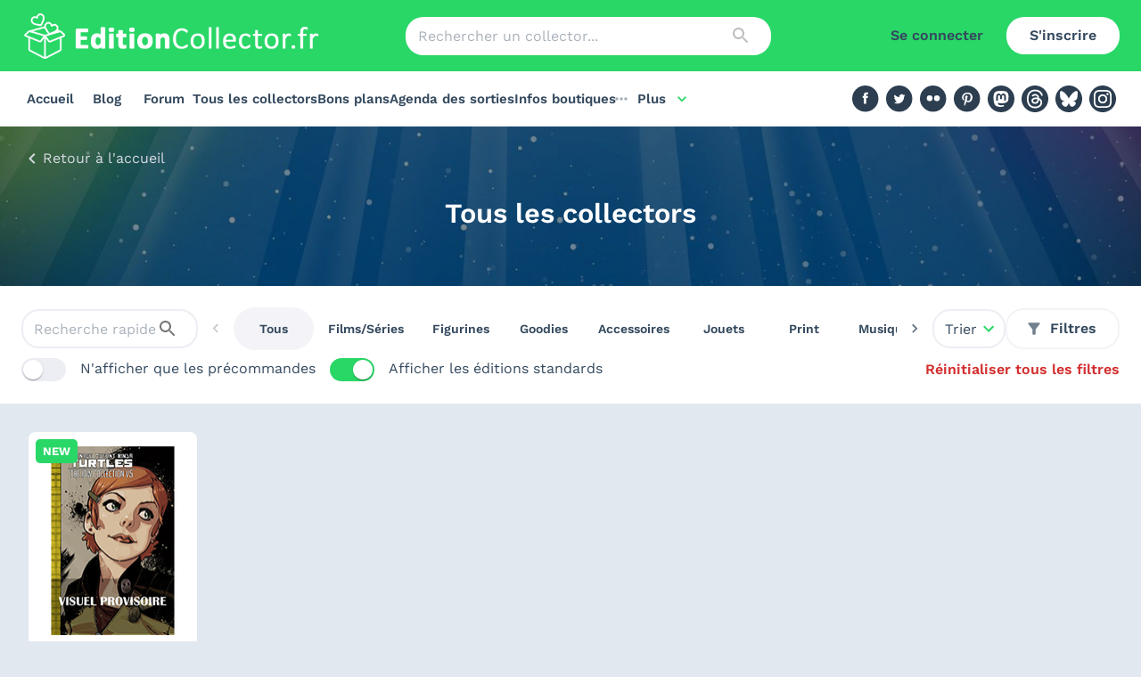

--- FILE ---
content_type: text/html; charset=utf-8
request_url: https://editioncollector.fr/collectors?auteurs=243
body_size: 25904
content:
<!DOCTYPE html><html lang="fr"><head><meta charSet="utf-8"/><meta name="viewport" content="initial-scale=1, width=device-width"/><meta http-equiv="Content-Security-Policy" content="upgrade-insecure-requests"/><title>Tous les collectors </title><meta name="description" content="listing de toutes les éditions collector jeux vidéo et films !"/><meta property="og:title" content="Tous les collectors "/><meta property="og:description" content="listing de toutes les éditions collector jeux vidéo et films !"/><meta property="og:image" content="https://edition-collector-production.s3.amazonaws.com/uploads/content_collector_index/image/45/background-agenda.jpg"/><meta name="theme-color" content="#29d767"/><meta name="robots" content="noindex"/><meta name="next-head-count" content="10"/><link rel="stylesheet" data-href="https://fonts.googleapis.com/icon?family=Material+Icons|Material+Icons+Outlined"/><link rel="preload" href="/_next/static/css/214f81590d8ecf95.css" as="style"/><link rel="stylesheet" href="/_next/static/css/214f81590d8ecf95.css" data-n-g=""/><noscript data-n-css=""></noscript><script defer="" nomodule="" src="/_next/static/chunks/polyfills-42372ed130431b0a.js"></script><script src="/_next/static/chunks/webpack-cc534e4a0a45f4f9.js" defer=""></script><script src="/_next/static/chunks/framework-73ff9b4a5a2ea0e4.js" defer=""></script><script src="/_next/static/chunks/main-152a44a5ae0ba195.js" defer=""></script><script src="/_next/static/chunks/pages/_app-a2dbb8feb11d21a5.js" defer=""></script><script src="/_next/static/chunks/4275-e5680674a56daf11.js" defer=""></script><script src="/_next/static/chunks/1873-fe39e248164dbf0e.js" defer=""></script><script src="/_next/static/chunks/8780-42af2e655b1dce29.js" defer=""></script><script src="/_next/static/chunks/1540-bcbb0750d4429979.js" defer=""></script><script src="/_next/static/chunks/3771-516301326258f738.js" defer=""></script><script src="/_next/static/chunks/4609-66a4b2b7b389411b.js" defer=""></script><script src="/_next/static/chunks/1287-f72938902366355c.js" defer=""></script><script src="/_next/static/chunks/6261-c3e1e7adeeb2cc22.js" defer=""></script><script src="/_next/static/chunks/5870-8d44a9f753bfaf86.js" defer=""></script><script src="/_next/static/chunks/187-34111b0ba40f9bae.js" defer=""></script><script src="/_next/static/chunks/5214-58b1fcacb4fa63c1.js" defer=""></script><script src="/_next/static/chunks/pages/collectors-a469bee24be1e9b7.js" defer=""></script><script src="/_next/static/OXGUI3Xc9FzX8luzisqVD/_buildManifest.js" defer=""></script><script src="/_next/static/OXGUI3Xc9FzX8luzisqVD/_ssgManifest.js" defer=""></script><link rel="stylesheet" href="https://fonts.googleapis.com/icon?family=Material+Icons|Material+Icons+Outlined"/></head><body><div id="__next"><style data-emotion="css-global 1p6xeoz">html{-webkit-font-smoothing:antialiased;-moz-osx-font-smoothing:grayscale;box-sizing:border-box;-webkit-text-size-adjust:100%;}*,*::before,*::after{box-sizing:inherit;}strong,b{font-weight:700;}body{margin:0;color:#34495e;font-family:Work Sans,system-ui,-apple-system,Segoe UI,Roboto,Helvetica Neue,Arial,Noto Sans,sans-serif,Apple Color Emoji,Segoe UI Emoji,Segoe UI Symbol,Noto Color Emoji;font-weight:400;font-size:1rem;line-height:1.5;background-color:#E2E8F0;}@media print{body{background-color:#fff;}}body::backdrop{background-color:#E2E8F0;}</style><div class="sticky top-0 left-0 z-[1100]"><style data-emotion="css 1ray3oj">.css-1ray3oj{display:-webkit-box;display:-webkit-flex;display:-ms-flexbox;display:flex;-webkit-flex-direction:column;-ms-flex-direction:column;flex-direction:column;width:100%;box-sizing:border-box;-webkit-flex-shrink:0;-ms-flex-negative:0;flex-shrink:0;position:fixed;z-index:1100;top:0;left:auto;right:0;background-color:#29D767;color:#fff;border-radius:0;box-shadow:none;background-color:#29d767;position:initial;}@media print{.css-1ray3oj{position:absolute;}}</style><style data-emotion="css 1wafz5n">.css-1wafz5n{background-color:#fff;color:#34495e;-webkit-transition:box-shadow 300ms cubic-bezier(0.4, 0, 0.2, 1) 0ms;transition:box-shadow 300ms cubic-bezier(0.4, 0, 0.2, 1) 0ms;box-shadow:0px 2px 4px -1px rgba(0,0,0,0.2),0px 4px 5px 0px rgba(0,0,0,0.14),0px 1px 10px 0px rgba(0,0,0,0.12);border-radius:10px;box-shadow:none;display:-webkit-box;display:-webkit-flex;display:-ms-flexbox;display:flex;-webkit-flex-direction:column;-ms-flex-direction:column;flex-direction:column;width:100%;box-sizing:border-box;-webkit-flex-shrink:0;-ms-flex-negative:0;flex-shrink:0;position:fixed;z-index:1100;top:0;left:auto;right:0;background-color:#29D767;color:#fff;border-radius:0;box-shadow:none;background-color:#29d767;position:initial;}@media print{.css-1wafz5n{position:absolute;}}</style><header class="MuiPaper-root MuiPaper-elevation MuiPaper-elevation4 MuiAppBar-root MuiAppBar-colorPrimary MuiAppBar-positionFixed mui-fixed css-1wafz5n"><style data-emotion="css i6s8oy">.css-i6s8oy{position:relative;display:-webkit-box;display:-webkit-flex;display:-ms-flexbox;display:flex;-webkit-align-items:center;-webkit-box-align:center;-ms-flex-align:center;align-items:center;padding-left:16px;padding-right:16px;min-height:56px;}@media (min-width:600px){.css-i6s8oy{padding-left:24px;padding-right:24px;}}@media (min-width:0px){@media (orientation: landscape){.css-i6s8oy{min-height:48px;}}}@media (min-width:600px){.css-i6s8oy{min-height:64px;}}</style><div class="MuiToolbar-root MuiToolbar-gutters MuiToolbar-regular css-i6s8oy"><div class="w-full h-[64px] md:h-[80px] flex flex-wrap lg:flex-nowrap justify-between items-center"><div class="md:hidden"><style data-emotion="css 1h23b5v">.css-1h23b5v{text-align:center;-webkit-flex:0 0 auto;-ms-flex:0 0 auto;flex:0 0 auto;font-size:1.5rem;padding:8px;border-radius:50%;overflow:visible;color:rgba(0, 0, 0, 0.54);-webkit-transition:background-color 150ms cubic-bezier(0.4, 0, 0.2, 1) 0ms;transition:background-color 150ms cubic-bezier(0.4, 0, 0.2, 1) 0ms;color:#34495e;color:#34495e;}.css-1h23b5v:hover{background-color:rgba(0, 0, 0, 0.04);}@media (hover: none){.css-1h23b5v:hover{background-color:transparent;}}.css-1h23b5v.Mui-disabled{background-color:transparent;color:rgba(0, 0, 0, 0.26);}</style><style data-emotion="css tav0n2">.css-tav0n2{display:-webkit-inline-box;display:-webkit-inline-flex;display:-ms-inline-flexbox;display:inline-flex;-webkit-align-items:center;-webkit-box-align:center;-ms-flex-align:center;align-items:center;-webkit-box-pack:center;-ms-flex-pack:center;-webkit-justify-content:center;justify-content:center;position:relative;box-sizing:border-box;-webkit-tap-highlight-color:transparent;background-color:transparent;outline:0;border:0;margin:0;border-radius:0;padding:0;cursor:pointer;-webkit-user-select:none;-moz-user-select:none;-ms-user-select:none;user-select:none;vertical-align:middle;-moz-appearance:none;-webkit-appearance:none;-webkit-text-decoration:none;text-decoration:none;color:inherit;text-align:center;-webkit-flex:0 0 auto;-ms-flex:0 0 auto;flex:0 0 auto;font-size:1.5rem;padding:8px;border-radius:50%;overflow:visible;color:rgba(0, 0, 0, 0.54);-webkit-transition:background-color 150ms cubic-bezier(0.4, 0, 0.2, 1) 0ms;transition:background-color 150ms cubic-bezier(0.4, 0, 0.2, 1) 0ms;color:#34495e;color:#34495e;}.css-tav0n2::-moz-focus-inner{border-style:none;}.css-tav0n2.Mui-disabled{pointer-events:none;cursor:default;}@media print{.css-tav0n2{-webkit-print-color-adjust:exact;color-adjust:exact;}}.css-tav0n2:hover{background-color:rgba(0, 0, 0, 0.04);}@media (hover: none){.css-tav0n2:hover{background-color:transparent;}}.css-tav0n2.Mui-disabled{background-color:transparent;color:rgba(0, 0, 0, 0.26);}</style><button class="MuiButtonBase-root MuiIconButton-root MuiIconButton-sizeMedium css-tav0n2" tabindex="0" type="button"><style data-emotion="css 6flbmm">.css-6flbmm{-webkit-user-select:none;-moz-user-select:none;-ms-user-select:none;user-select:none;width:1em;height:1em;display:inline-block;fill:currentColor;-webkit-flex-shrink:0;-ms-flex-negative:0;flex-shrink:0;-webkit-transition:fill 200ms cubic-bezier(0.4, 0, 0.2, 1) 0ms;transition:fill 200ms cubic-bezier(0.4, 0, 0.2, 1) 0ms;font-size:2.1875rem;}</style><svg class="MuiSvgIcon-root MuiSvgIcon-fontSizeLarge css-6flbmm" focusable="false" aria-hidden="true" viewBox="0 0 24 24" data-testid="MenuOutlinedIcon"><path d="M3 18h18v-2H3zm0-5h18v-2H3zm0-7v2h18V6z"></path></svg></button><style data-emotion="css a3xyjy">.css-a3xyjy{z-index:1200;}</style></div><a class="relative w-[200px] sm:w-[300px] lg:w-[340px]  h-[30px] sm:h-[45px] lg:h-[51px]" href="/"><img alt="Logo EditionCollector.fr" loading="lazy" decoding="async" data-nimg="fill" style="position:absolute;height:100%;width:100%;left:0;top:0;right:0;bottom:0;color:transparent" src="https://edition-collector-production.s3.amazonaws.com/uploads/menu/logo/1/Logo-site-edition-collector-2024.png"/></a><div class="hidden md:block w-1/3"><style data-emotion="css 8atqhb">.css-8atqhb{width:100%;}</style><style data-emotion="css zm9nlc">.css-zm9nlc{display:-webkit-inline-box;display:-webkit-inline-flex;display:-ms-inline-flexbox;display:inline-flex;-webkit-flex-direction:column;-ms-flex-direction:column;flex-direction:column;position:relative;min-width:0;padding:0;margin:0;border:0;vertical-align:top;gap:8px;width:100%;}</style><div class="MuiFormControl-root MuiTextField-root css-zm9nlc"><style data-emotion="css-global 1prfaxn">@-webkit-keyframes mui-auto-fill{from{display:block;}}@keyframes mui-auto-fill{from{display:block;}}@-webkit-keyframes mui-auto-fill-cancel{from{display:block;}}@keyframes mui-auto-fill-cancel{from{display:block;}}</style><style data-emotion="css 1368v24">.css-1368v24{font-family:Work Sans,system-ui,-apple-system,Segoe UI,Roboto,Helvetica Neue,Arial,Noto Sans,sans-serif,Apple Color Emoji,Segoe UI Emoji,Segoe UI Symbol,Noto Color Emoji;font-weight:400;font-size:1rem;line-height:1.4375em;color:#34495e;box-sizing:border-box;position:relative;cursor:text;display:-webkit-inline-box;display:-webkit-inline-flex;display:-ms-inline-flexbox;display:inline-flex;-webkit-align-items:center;-webkit-box-align:center;-ms-flex-align:center;align-items:center;position:relative;border-radius:4px;padding-right:14px;background-color:#fff;border-radius:20px;}.css-1368v24.Mui-disabled{color:rgba(0, 0, 0, 0.38);cursor:default;}.css-1368v24:hover .MuiOutlinedInput-notchedOutline{border-color:#34495e;}@media (hover: none){.css-1368v24:hover .MuiOutlinedInput-notchedOutline{border-color:rgba(0, 0, 0, 0.23);}}.css-1368v24.Mui-focused .MuiOutlinedInput-notchedOutline{border-color:#29D767;border-width:2px;}.css-1368v24.Mui-error .MuiOutlinedInput-notchedOutline{border-color:#d32f2f;}.css-1368v24.Mui-disabled .MuiOutlinedInput-notchedOutline{border-color:rgba(0, 0, 0, 0.26);}.css-1368v24.MuiInputBase-multiline{padding-bottom:10px;padding-top:10px;}.css-1368v24:not(.Mui-error):not(.Mui-focused):hover .MuiOutlinedInput-notchedOutline{border-color:#ededf4;}.css-1368v24 .MuiOutlinedInput-notchedOutline,.css-1368v24.Mui-focused .MuiOutlinedInput-notchedOutline{border-width:0;}</style><div class="MuiInputBase-root MuiOutlinedInput-root MuiInputBase-colorPrimary MuiInputBase-formControl MuiInputBase-adornedEnd css-1368v24"><style data-emotion="css 3vz6zl">.css-3vz6zl{font:inherit;letter-spacing:inherit;color:currentColor;padding:4px 0 5px;border:0;box-sizing:content-box;background:none;height:1.4375em;margin:0;-webkit-tap-highlight-color:transparent;display:block;min-width:0;width:100%;-webkit-animation-name:mui-auto-fill-cancel;animation-name:mui-auto-fill-cancel;-webkit-animation-duration:10ms;animation-duration:10ms;padding:16.5px 14px;padding-right:0;}.css-3vz6zl::-webkit-input-placeholder{color:currentColor;opacity:0.42;-webkit-transition:opacity 200ms cubic-bezier(0.4, 0, 0.2, 1) 0ms;transition:opacity 200ms cubic-bezier(0.4, 0, 0.2, 1) 0ms;}.css-3vz6zl::-moz-placeholder{color:currentColor;opacity:0.42;-webkit-transition:opacity 200ms cubic-bezier(0.4, 0, 0.2, 1) 0ms;transition:opacity 200ms cubic-bezier(0.4, 0, 0.2, 1) 0ms;}.css-3vz6zl:-ms-input-placeholder{color:currentColor;opacity:0.42;-webkit-transition:opacity 200ms cubic-bezier(0.4, 0, 0.2, 1) 0ms;transition:opacity 200ms cubic-bezier(0.4, 0, 0.2, 1) 0ms;}.css-3vz6zl::-ms-input-placeholder{color:currentColor;opacity:0.42;-webkit-transition:opacity 200ms cubic-bezier(0.4, 0, 0.2, 1) 0ms;transition:opacity 200ms cubic-bezier(0.4, 0, 0.2, 1) 0ms;}.css-3vz6zl:focus{outline:0;}.css-3vz6zl:invalid{box-shadow:none;}.css-3vz6zl::-webkit-search-decoration{-webkit-appearance:none;}label[data-shrink=false]+.MuiInputBase-formControl .css-3vz6zl::-webkit-input-placeholder{opacity:0!important;}label[data-shrink=false]+.MuiInputBase-formControl .css-3vz6zl::-moz-placeholder{opacity:0!important;}label[data-shrink=false]+.MuiInputBase-formControl .css-3vz6zl:-ms-input-placeholder{opacity:0!important;}label[data-shrink=false]+.MuiInputBase-formControl .css-3vz6zl::-ms-input-placeholder{opacity:0!important;}label[data-shrink=false]+.MuiInputBase-formControl .css-3vz6zl:focus::-webkit-input-placeholder{opacity:0.42;}label[data-shrink=false]+.MuiInputBase-formControl .css-3vz6zl:focus::-moz-placeholder{opacity:0.42;}label[data-shrink=false]+.MuiInputBase-formControl .css-3vz6zl:focus:-ms-input-placeholder{opacity:0.42;}label[data-shrink=false]+.MuiInputBase-formControl .css-3vz6zl:focus::-ms-input-placeholder{opacity:0.42;}.css-3vz6zl.Mui-disabled{opacity:1;-webkit-text-fill-color:rgba(0, 0, 0, 0.38);}.css-3vz6zl:-webkit-autofill{-webkit-animation-duration:5000s;animation-duration:5000s;-webkit-animation-name:mui-auto-fill;animation-name:mui-auto-fill;}.css-3vz6zl:-webkit-autofill{border-radius:inherit;}.css-3vz6zl:not(.MuiInputBase-inputMultiline){padding-bottom:10px;padding-top:10px;}label[data-shrink=false]+.MuiInputBase-formControl .css-3vz6zl::-webkit-input-placeholder{opacity:0.42!important;}label[data-shrink=false]+.MuiInputBase-formControl .css-3vz6zl::-moz-placeholder{opacity:0.42!important;}label[data-shrink=false]+.MuiInputBase-formControl .css-3vz6zl:-ms-input-placeholder{opacity:0.42!important;}label[data-shrink=false]+.MuiInputBase-formControl .css-3vz6zl::placeholder,label[data-shrink=false]+.MuiInputBase-formControl .css-3vz6zl::-webkit-input-placeholder{opacity:0.42!important;}</style><input aria-invalid="false" id=":R7ahl6:" placeholder="Rechercher un collector..." type="text" class="MuiInputBase-input MuiOutlinedInput-input MuiInputBase-inputAdornedEnd css-3vz6zl" value=""/><style data-emotion="css 1nvf7g0">.css-1nvf7g0{display:-webkit-box;display:-webkit-flex;display:-ms-flexbox;display:flex;height:0.01em;max-height:2em;-webkit-align-items:center;-webkit-box-align:center;-ms-flex-align:center;align-items:center;white-space:nowrap;color:rgba(0, 0, 0, 0.54);margin-left:8px;}</style><div class="MuiInputAdornment-root MuiInputAdornment-positionEnd MuiInputAdornment-outlined MuiInputAdornment-sizeMedium css-1nvf7g0"><style data-emotion="css sctmec">.css-sctmec{text-align:center;-webkit-flex:0 0 auto;-ms-flex:0 0 auto;flex:0 0 auto;font-size:1.5rem;padding:8px;border-radius:50%;overflow:visible;color:rgba(0, 0, 0, 0.54);-webkit-transition:background-color 150ms cubic-bezier(0.4, 0, 0.2, 1) 0ms;transition:background-color 150ms cubic-bezier(0.4, 0, 0.2, 1) 0ms;color:#34495e;}.css-sctmec:hover{background-color:rgba(0, 0, 0, 0.04);}@media (hover: none){.css-sctmec:hover{background-color:transparent;}}.css-sctmec.Mui-disabled{background-color:transparent;color:rgba(0, 0, 0, 0.26);}</style><style data-emotion="css 12njk15">.css-12njk15{display:-webkit-inline-box;display:-webkit-inline-flex;display:-ms-inline-flexbox;display:inline-flex;-webkit-align-items:center;-webkit-box-align:center;-ms-flex-align:center;align-items:center;-webkit-box-pack:center;-ms-flex-pack:center;-webkit-justify-content:center;justify-content:center;position:relative;box-sizing:border-box;-webkit-tap-highlight-color:transparent;background-color:transparent;outline:0;border:0;margin:0;border-radius:0;padding:0;cursor:pointer;-webkit-user-select:none;-moz-user-select:none;-ms-user-select:none;user-select:none;vertical-align:middle;-moz-appearance:none;-webkit-appearance:none;-webkit-text-decoration:none;text-decoration:none;color:inherit;text-align:center;-webkit-flex:0 0 auto;-ms-flex:0 0 auto;flex:0 0 auto;font-size:1.5rem;padding:8px;border-radius:50%;overflow:visible;color:rgba(0, 0, 0, 0.54);-webkit-transition:background-color 150ms cubic-bezier(0.4, 0, 0.2, 1) 0ms;transition:background-color 150ms cubic-bezier(0.4, 0, 0.2, 1) 0ms;color:#34495e;}.css-12njk15::-moz-focus-inner{border-style:none;}.css-12njk15.Mui-disabled{pointer-events:none;cursor:default;}@media print{.css-12njk15{-webkit-print-color-adjust:exact;color-adjust:exact;}}.css-12njk15:hover{background-color:rgba(0, 0, 0, 0.04);}@media (hover: none){.css-12njk15:hover{background-color:transparent;}}.css-12njk15.Mui-disabled{background-color:transparent;color:rgba(0, 0, 0, 0.26);}</style><button class="MuiButtonBase-root Mui-disabled MuiIconButton-root Mui-disabled MuiIconButton-sizeMedium css-12njk15" tabindex="-1" type="button" disabled=""><style data-emotion="css vubbuv">.css-vubbuv{-webkit-user-select:none;-moz-user-select:none;-ms-user-select:none;user-select:none;width:1em;height:1em;display:inline-block;fill:currentColor;-webkit-flex-shrink:0;-ms-flex-negative:0;flex-shrink:0;-webkit-transition:fill 200ms cubic-bezier(0.4, 0, 0.2, 1) 0ms;transition:fill 200ms cubic-bezier(0.4, 0, 0.2, 1) 0ms;font-size:1.5rem;}</style><svg class="MuiSvgIcon-root MuiSvgIcon-fontSizeMedium css-vubbuv" focusable="false" aria-hidden="true" viewBox="0 0 24 24" data-testid="SearchIcon"><path d="M15.5 14h-.79l-.28-.27C15.41 12.59 16 11.11 16 9.5 16 5.91 13.09 3 9.5 3S3 5.91 3 9.5 5.91 16 9.5 16c1.61 0 3.09-.59 4.23-1.57l.27.28v.79l5 4.99L20.49 19zm-6 0C7.01 14 5 11.99 5 9.5S7.01 5 9.5 5 14 7.01 14 9.5 11.99 14 9.5 14"></path></svg></button></div><style data-emotion="css 1946kan">.css-1946kan{border-color:rgba(0, 0, 0, 0.23);border-color:#ededf4;border-width:2px;}</style><style data-emotion="css 9p6658">.css-9p6658{text-align:left;position:absolute;bottom:0;right:0;top:-5px;left:0;margin:0;padding:0 8px;pointer-events:none;border-radius:inherit;border-style:solid;border-width:1px;overflow:hidden;min-width:0%;border-color:rgba(0, 0, 0, 0.23);border-color:#ededf4;border-width:2px;}</style><fieldset aria-hidden="true" class="MuiOutlinedInput-notchedOutline css-9p6658"><style data-emotion="css ihdtdm">.css-ihdtdm{float:unset;width:auto;overflow:hidden;padding:0;line-height:11px;-webkit-transition:width 150ms cubic-bezier(0.0, 0, 0.2, 1) 0ms;transition:width 150ms cubic-bezier(0.0, 0, 0.2, 1) 0ms;}</style><legend class="css-ihdtdm"><span class="notranslate">​</span></legend></fieldset></div></div></div><div class="hidden lg:flex invisible lg:w-[300px] flex justify-end"><a href="/connexion?to=%2Fcollectors%3Fauteurs%3D243"><style data-emotion="css i4xarl">.css-i4xarl{font-family:Work Sans,system-ui,-apple-system,Segoe UI,Roboto,Helvetica Neue,Arial,Noto Sans,sans-serif,Apple Color Emoji,Segoe UI Emoji,Segoe UI Symbol,Noto Color Emoji;font-weight:500;font-size:0.875rem;line-height:1.75;text-transform:uppercase;min-width:64px;padding:6px 8px;border-radius:4px;-webkit-transition:background-color 250ms cubic-bezier(0.4, 0, 0.2, 1) 0ms,box-shadow 250ms cubic-bezier(0.4, 0, 0.2, 1) 0ms,border-color 250ms cubic-bezier(0.4, 0, 0.2, 1) 0ms,color 250ms cubic-bezier(0.4, 0, 0.2, 1) 0ms;transition:background-color 250ms cubic-bezier(0.4, 0, 0.2, 1) 0ms,box-shadow 250ms cubic-bezier(0.4, 0, 0.2, 1) 0ms,border-color 250ms cubic-bezier(0.4, 0, 0.2, 1) 0ms,color 250ms cubic-bezier(0.4, 0, 0.2, 1) 0ms;color:#29D767;border-radius:20px;box-shadow:none;text-transform:none;font-weight:600;font-size:1rem;padding:7px 26px;color:#34495e;}.css-i4xarl:hover{-webkit-text-decoration:none;text-decoration:none;background-color:rgba(41, 215, 103, 0.04);}@media (hover: none){.css-i4xarl:hover{background-color:transparent;}}.css-i4xarl.Mui-disabled{color:rgba(0, 0, 0, 0.26);}.css-i4xarl:hover{box-shadow:none;}</style><style data-emotion="css 1jyftz2">.css-1jyftz2{display:-webkit-inline-box;display:-webkit-inline-flex;display:-ms-inline-flexbox;display:inline-flex;-webkit-align-items:center;-webkit-box-align:center;-ms-flex-align:center;align-items:center;-webkit-box-pack:center;-ms-flex-pack:center;-webkit-justify-content:center;justify-content:center;position:relative;box-sizing:border-box;-webkit-tap-highlight-color:transparent;background-color:transparent;outline:0;border:0;margin:0;border-radius:0;padding:0;cursor:pointer;-webkit-user-select:none;-moz-user-select:none;-ms-user-select:none;user-select:none;vertical-align:middle;-moz-appearance:none;-webkit-appearance:none;-webkit-text-decoration:none;text-decoration:none;color:inherit;font-family:Work Sans,system-ui,-apple-system,Segoe UI,Roboto,Helvetica Neue,Arial,Noto Sans,sans-serif,Apple Color Emoji,Segoe UI Emoji,Segoe UI Symbol,Noto Color Emoji;font-weight:500;font-size:0.875rem;line-height:1.75;text-transform:uppercase;min-width:64px;padding:6px 8px;border-radius:4px;-webkit-transition:background-color 250ms cubic-bezier(0.4, 0, 0.2, 1) 0ms,box-shadow 250ms cubic-bezier(0.4, 0, 0.2, 1) 0ms,border-color 250ms cubic-bezier(0.4, 0, 0.2, 1) 0ms,color 250ms cubic-bezier(0.4, 0, 0.2, 1) 0ms;transition:background-color 250ms cubic-bezier(0.4, 0, 0.2, 1) 0ms,box-shadow 250ms cubic-bezier(0.4, 0, 0.2, 1) 0ms,border-color 250ms cubic-bezier(0.4, 0, 0.2, 1) 0ms,color 250ms cubic-bezier(0.4, 0, 0.2, 1) 0ms;color:#29D767;border-radius:20px;box-shadow:none;text-transform:none;font-weight:600;font-size:1rem;padding:7px 26px;color:#34495e;}.css-1jyftz2::-moz-focus-inner{border-style:none;}.css-1jyftz2.Mui-disabled{pointer-events:none;cursor:default;}@media print{.css-1jyftz2{-webkit-print-color-adjust:exact;color-adjust:exact;}}.css-1jyftz2:hover{-webkit-text-decoration:none;text-decoration:none;background-color:rgba(41, 215, 103, 0.04);}@media (hover: none){.css-1jyftz2:hover{background-color:transparent;}}.css-1jyftz2.Mui-disabled{color:rgba(0, 0, 0, 0.26);}.css-1jyftz2:hover{box-shadow:none;}</style><button class="MuiButtonBase-root MuiButton-root MuiButton-text MuiButton-textPrimary MuiButton-sizeMedium MuiButton-textSizeMedium MuiButton-colorPrimary MuiButton-root MuiButton-text MuiButton-textPrimary MuiButton-sizeMedium MuiButton-textSizeMedium MuiButton-colorPrimary css-1jyftz2" tabindex="0" type="button">Se connecter</button></a><a href="/inscription"><style data-emotion="css 1p2hu5o">.css-1p2hu5o{font-family:Work Sans,system-ui,-apple-system,Segoe UI,Roboto,Helvetica Neue,Arial,Noto Sans,sans-serif,Apple Color Emoji,Segoe UI Emoji,Segoe UI Symbol,Noto Color Emoji;font-weight:500;font-size:0.875rem;line-height:1.75;text-transform:uppercase;min-width:64px;padding:6px 16px;border-radius:4px;-webkit-transition:background-color 250ms cubic-bezier(0.4, 0, 0.2, 1) 0ms,box-shadow 250ms cubic-bezier(0.4, 0, 0.2, 1) 0ms,border-color 250ms cubic-bezier(0.4, 0, 0.2, 1) 0ms,color 250ms cubic-bezier(0.4, 0, 0.2, 1) 0ms;transition:background-color 250ms cubic-bezier(0.4, 0, 0.2, 1) 0ms,box-shadow 250ms cubic-bezier(0.4, 0, 0.2, 1) 0ms,border-color 250ms cubic-bezier(0.4, 0, 0.2, 1) 0ms,color 250ms cubic-bezier(0.4, 0, 0.2, 1) 0ms;color:#fff;background-color:#29D767;box-shadow:0px 3px 1px -2px rgba(0,0,0,0.2),0px 2px 2px 0px rgba(0,0,0,0.14),0px 1px 5px 0px rgba(0,0,0,0.12);border-radius:20px;box-shadow:none;text-transform:none;font-weight:600;font-size:1rem;padding:7px 26px;color:#34495e;}.css-1p2hu5o:hover{-webkit-text-decoration:none;text-decoration:none;background-color:rgb(28, 150, 72);box-shadow:0px 2px 4px -1px rgba(0,0,0,0.2),0px 4px 5px 0px rgba(0,0,0,0.14),0px 1px 10px 0px rgba(0,0,0,0.12);}@media (hover: none){.css-1p2hu5o:hover{background-color:#29D767;}}.css-1p2hu5o:active{box-shadow:0px 5px 5px -3px rgba(0,0,0,0.2),0px 8px 10px 1px rgba(0,0,0,0.14),0px 3px 14px 2px rgba(0,0,0,0.12);}.css-1p2hu5o.Mui-focusVisible{box-shadow:0px 3px 5px -1px rgba(0,0,0,0.2),0px 6px 10px 0px rgba(0,0,0,0.14),0px 1px 18px 0px rgba(0,0,0,0.12);}.css-1p2hu5o.Mui-disabled{color:rgba(0, 0, 0, 0.26);box-shadow:none;background-color:rgba(0, 0, 0, 0.12);}.css-1p2hu5o:hover{box-shadow:none;}.css-1p2hu5o[type=button],.css-1p2hu5o[type=submit]{background-color:#29D767;}.css-1p2hu5o:hover,.css-1p2hu5o[type=button]{background-color:#fff;}</style><style data-emotion="css 14cvj95">.css-14cvj95{display:-webkit-inline-box;display:-webkit-inline-flex;display:-ms-inline-flexbox;display:inline-flex;-webkit-align-items:center;-webkit-box-align:center;-ms-flex-align:center;align-items:center;-webkit-box-pack:center;-ms-flex-pack:center;-webkit-justify-content:center;justify-content:center;position:relative;box-sizing:border-box;-webkit-tap-highlight-color:transparent;background-color:transparent;outline:0;border:0;margin:0;border-radius:0;padding:0;cursor:pointer;-webkit-user-select:none;-moz-user-select:none;-ms-user-select:none;user-select:none;vertical-align:middle;-moz-appearance:none;-webkit-appearance:none;-webkit-text-decoration:none;text-decoration:none;color:inherit;font-family:Work Sans,system-ui,-apple-system,Segoe UI,Roboto,Helvetica Neue,Arial,Noto Sans,sans-serif,Apple Color Emoji,Segoe UI Emoji,Segoe UI Symbol,Noto Color Emoji;font-weight:500;font-size:0.875rem;line-height:1.75;text-transform:uppercase;min-width:64px;padding:6px 16px;border-radius:4px;-webkit-transition:background-color 250ms cubic-bezier(0.4, 0, 0.2, 1) 0ms,box-shadow 250ms cubic-bezier(0.4, 0, 0.2, 1) 0ms,border-color 250ms cubic-bezier(0.4, 0, 0.2, 1) 0ms,color 250ms cubic-bezier(0.4, 0, 0.2, 1) 0ms;transition:background-color 250ms cubic-bezier(0.4, 0, 0.2, 1) 0ms,box-shadow 250ms cubic-bezier(0.4, 0, 0.2, 1) 0ms,border-color 250ms cubic-bezier(0.4, 0, 0.2, 1) 0ms,color 250ms cubic-bezier(0.4, 0, 0.2, 1) 0ms;color:#fff;background-color:#29D767;box-shadow:0px 3px 1px -2px rgba(0,0,0,0.2),0px 2px 2px 0px rgba(0,0,0,0.14),0px 1px 5px 0px rgba(0,0,0,0.12);border-radius:20px;box-shadow:none;text-transform:none;font-weight:600;font-size:1rem;padding:7px 26px;color:#34495e;}.css-14cvj95::-moz-focus-inner{border-style:none;}.css-14cvj95.Mui-disabled{pointer-events:none;cursor:default;}@media print{.css-14cvj95{-webkit-print-color-adjust:exact;color-adjust:exact;}}.css-14cvj95:hover{-webkit-text-decoration:none;text-decoration:none;background-color:rgb(28, 150, 72);box-shadow:0px 2px 4px -1px rgba(0,0,0,0.2),0px 4px 5px 0px rgba(0,0,0,0.14),0px 1px 10px 0px rgba(0,0,0,0.12);}@media (hover: none){.css-14cvj95:hover{background-color:#29D767;}}.css-14cvj95:active{box-shadow:0px 5px 5px -3px rgba(0,0,0,0.2),0px 8px 10px 1px rgba(0,0,0,0.14),0px 3px 14px 2px rgba(0,0,0,0.12);}.css-14cvj95.Mui-focusVisible{box-shadow:0px 3px 5px -1px rgba(0,0,0,0.2),0px 6px 10px 0px rgba(0,0,0,0.14),0px 1px 18px 0px rgba(0,0,0,0.12);}.css-14cvj95.Mui-disabled{color:rgba(0, 0, 0, 0.26);box-shadow:none;background-color:rgba(0, 0, 0, 0.12);}.css-14cvj95:hover{box-shadow:none;}.css-14cvj95[type=button],.css-14cvj95[type=submit]{background-color:#29D767;}.css-14cvj95:hover,.css-14cvj95[type=button]{background-color:#fff;}</style><button class="MuiButtonBase-root MuiButton-root MuiButton-contained MuiButton-containedPrimary MuiButton-sizeMedium MuiButton-containedSizeMedium MuiButton-colorPrimary MuiButton-root MuiButton-contained MuiButton-containedPrimary MuiButton-sizeMedium MuiButton-containedSizeMedium MuiButton-colorPrimary css-14cvj95" tabindex="0" type="button">S&#x27;inscrire</button></a></div><div class="lg:hidden lg:w-[300px] flex justify-end"><button class="MuiButtonBase-root MuiIconButton-root MuiIconButton-sizeMedium css-tav0n2" tabindex="0" type="button"><style data-emotion="css 1phr00s">.css-1phr00s{-webkit-user-select:none;-moz-user-select:none;-ms-user-select:none;user-select:none;width:1em;height:1em;display:inline-block;fill:currentColor;-webkit-flex-shrink:0;-ms-flex-negative:0;flex-shrink:0;-webkit-transition:fill 200ms cubic-bezier(0.4, 0, 0.2, 1) 0ms;transition:fill 200ms cubic-bezier(0.4, 0, 0.2, 1) 0ms;font-size:2.1875rem;height:40px;width:40px;}</style><svg class="MuiSvgIcon-root MuiSvgIcon-fontSizeLarge css-1phr00s" focusable="false" aria-hidden="true" viewBox="0 0 24 24" data-testid="AccountCircleIcon"><path d="M12 2C6.48 2 2 6.48 2 12s4.48 10 10 10 10-4.48 10-10S17.52 2 12 2m0 4c1.93 0 3.5 1.57 3.5 3.5S13.93 13 12 13s-3.5-1.57-3.5-3.5S10.07 6 12 6m0 14c-2.03 0-4.43-.82-6.14-2.88C7.55 15.8 9.68 15 12 15s4.45.8 6.14 2.12C16.43 19.18 14.03 20 12 20"></path></svg></button></div></div></div></header></div><style data-emotion="css 1y3lntk">.css-1y3lntk{display:-webkit-box;display:-webkit-flex;display:-ms-flexbox;display:flex;-webkit-flex-direction:column;-ms-flex-direction:column;flex-direction:column;width:100%;box-sizing:border-box;-webkit-flex-shrink:0;-ms-flex-negative:0;flex-shrink:0;position:fixed;z-index:1100;top:0;left:auto;right:0;background-color:#29D767;color:#fff;border-radius:0;box-shadow:none;background-color:#29d767;position:initial;}@media print{.css-1y3lntk{position:absolute;}}@media (min-width:0px){.css-1y3lntk{display:none;}}@media (min-width:900px){.css-1y3lntk{display:none;}}</style><style data-emotion="css 12l90wr">.css-12l90wr{background-color:#fff;color:#34495e;-webkit-transition:box-shadow 300ms cubic-bezier(0.4, 0, 0.2, 1) 0ms;transition:box-shadow 300ms cubic-bezier(0.4, 0, 0.2, 1) 0ms;box-shadow:0px 2px 4px -1px rgba(0,0,0,0.2),0px 4px 5px 0px rgba(0,0,0,0.14),0px 1px 10px 0px rgba(0,0,0,0.12);border-radius:10px;box-shadow:none;display:-webkit-box;display:-webkit-flex;display:-ms-flexbox;display:flex;-webkit-flex-direction:column;-ms-flex-direction:column;flex-direction:column;width:100%;box-sizing:border-box;-webkit-flex-shrink:0;-ms-flex-negative:0;flex-shrink:0;position:fixed;z-index:1100;top:0;left:auto;right:0;background-color:#29D767;color:#fff;border-radius:0;box-shadow:none;background-color:#29d767;position:initial;}@media print{.css-12l90wr{position:absolute;}}@media (min-width:0px){.css-12l90wr{display:none;}}@media (min-width:900px){.css-12l90wr{display:none;}}</style><header class="MuiPaper-root MuiPaper-elevation MuiPaper-elevation4 MuiAppBar-root MuiAppBar-colorPrimary MuiAppBar-positionFixed mui-fixed css-12l90wr"><style data-emotion="css i6s8oy">.css-i6s8oy{position:relative;display:-webkit-box;display:-webkit-flex;display:-ms-flexbox;display:flex;-webkit-align-items:center;-webkit-box-align:center;-ms-flex-align:center;align-items:center;padding-left:16px;padding-right:16px;min-height:56px;}@media (min-width:600px){.css-i6s8oy{padding-left:24px;padding-right:24px;}}@media (min-width:0px){@media (orientation: landscape){.css-i6s8oy{min-height:48px;}}}@media (min-width:600px){.css-i6s8oy{min-height:64px;}}</style><div class="MuiToolbar-root MuiToolbar-gutters MuiToolbar-regular css-i6s8oy"><style data-emotion="css 1hqu235">.css-1hqu235{width:100%;}@media (min-width:0px){.css-1hqu235{margin-bottom:8px;}}@media (min-width:900px){.css-1hqu235{margin-bottom:0px;}}</style><style data-emotion="css i13wgl">.css-i13wgl{display:-webkit-inline-box;display:-webkit-inline-flex;display:-ms-inline-flexbox;display:inline-flex;-webkit-flex-direction:column;-ms-flex-direction:column;flex-direction:column;position:relative;min-width:0;padding:0;margin:0;border:0;vertical-align:top;gap:8px;width:100%;}@media (min-width:0px){.css-i13wgl{margin-bottom:8px;}}@media (min-width:900px){.css-i13wgl{margin-bottom:0px;}}</style><div class="MuiFormControl-root MuiTextField-root css-i13wgl"><style data-emotion="css-global 1prfaxn">@-webkit-keyframes mui-auto-fill{from{display:block;}}@keyframes mui-auto-fill{from{display:block;}}@-webkit-keyframes mui-auto-fill-cancel{from{display:block;}}@keyframes mui-auto-fill-cancel{from{display:block;}}</style><style data-emotion="css 1v9gxxw">.css-1v9gxxw{font-family:Work Sans,system-ui,-apple-system,Segoe UI,Roboto,Helvetica Neue,Arial,Noto Sans,sans-serif,Apple Color Emoji,Segoe UI Emoji,Segoe UI Symbol,Noto Color Emoji;font-weight:400;font-size:1rem;line-height:1.4375em;color:#34495e;box-sizing:border-box;position:relative;cursor:text;display:-webkit-inline-box;display:-webkit-inline-flex;display:-ms-inline-flexbox;display:inline-flex;-webkit-align-items:center;-webkit-box-align:center;-ms-flex-align:center;align-items:center;position:relative;border-radius:4px;padding-right:14px;background-color:#fff;border-radius:20px;margin-left:8px;margin-right:8px;}.css-1v9gxxw.Mui-disabled{color:rgba(0, 0, 0, 0.38);cursor:default;}.css-1v9gxxw:hover .MuiOutlinedInput-notchedOutline{border-color:#34495e;}@media (hover: none){.css-1v9gxxw:hover .MuiOutlinedInput-notchedOutline{border-color:rgba(0, 0, 0, 0.23);}}.css-1v9gxxw.Mui-focused .MuiOutlinedInput-notchedOutline{border-color:#29D767;border-width:2px;}.css-1v9gxxw.Mui-error .MuiOutlinedInput-notchedOutline{border-color:#d32f2f;}.css-1v9gxxw.Mui-disabled .MuiOutlinedInput-notchedOutline{border-color:rgba(0, 0, 0, 0.26);}.css-1v9gxxw.MuiInputBase-multiline{padding-bottom:10px;padding-top:10px;}.css-1v9gxxw:not(.Mui-error):not(.Mui-focused):hover .MuiOutlinedInput-notchedOutline{border-color:#ededf4;}.css-1v9gxxw .MuiOutlinedInput-notchedOutline,.css-1v9gxxw.Mui-focused .MuiOutlinedInput-notchedOutline{border-width:0;}</style><div class="MuiInputBase-root MuiOutlinedInput-root MuiInputBase-colorPrimary MuiInputBase-formControl MuiInputBase-adornedEnd css-1v9gxxw"><style data-emotion="css 3vz6zl">.css-3vz6zl{font:inherit;letter-spacing:inherit;color:currentColor;padding:4px 0 5px;border:0;box-sizing:content-box;background:none;height:1.4375em;margin:0;-webkit-tap-highlight-color:transparent;display:block;min-width:0;width:100%;-webkit-animation-name:mui-auto-fill-cancel;animation-name:mui-auto-fill-cancel;-webkit-animation-duration:10ms;animation-duration:10ms;padding:16.5px 14px;padding-right:0;}.css-3vz6zl::-webkit-input-placeholder{color:currentColor;opacity:0.42;-webkit-transition:opacity 200ms cubic-bezier(0.4, 0, 0.2, 1) 0ms;transition:opacity 200ms cubic-bezier(0.4, 0, 0.2, 1) 0ms;}.css-3vz6zl::-moz-placeholder{color:currentColor;opacity:0.42;-webkit-transition:opacity 200ms cubic-bezier(0.4, 0, 0.2, 1) 0ms;transition:opacity 200ms cubic-bezier(0.4, 0, 0.2, 1) 0ms;}.css-3vz6zl:-ms-input-placeholder{color:currentColor;opacity:0.42;-webkit-transition:opacity 200ms cubic-bezier(0.4, 0, 0.2, 1) 0ms;transition:opacity 200ms cubic-bezier(0.4, 0, 0.2, 1) 0ms;}.css-3vz6zl::-ms-input-placeholder{color:currentColor;opacity:0.42;-webkit-transition:opacity 200ms cubic-bezier(0.4, 0, 0.2, 1) 0ms;transition:opacity 200ms cubic-bezier(0.4, 0, 0.2, 1) 0ms;}.css-3vz6zl:focus{outline:0;}.css-3vz6zl:invalid{box-shadow:none;}.css-3vz6zl::-webkit-search-decoration{-webkit-appearance:none;}label[data-shrink=false]+.MuiInputBase-formControl .css-3vz6zl::-webkit-input-placeholder{opacity:0!important;}label[data-shrink=false]+.MuiInputBase-formControl .css-3vz6zl::-moz-placeholder{opacity:0!important;}label[data-shrink=false]+.MuiInputBase-formControl .css-3vz6zl:-ms-input-placeholder{opacity:0!important;}label[data-shrink=false]+.MuiInputBase-formControl .css-3vz6zl::-ms-input-placeholder{opacity:0!important;}label[data-shrink=false]+.MuiInputBase-formControl .css-3vz6zl:focus::-webkit-input-placeholder{opacity:0.42;}label[data-shrink=false]+.MuiInputBase-formControl .css-3vz6zl:focus::-moz-placeholder{opacity:0.42;}label[data-shrink=false]+.MuiInputBase-formControl .css-3vz6zl:focus:-ms-input-placeholder{opacity:0.42;}label[data-shrink=false]+.MuiInputBase-formControl .css-3vz6zl:focus::-ms-input-placeholder{opacity:0.42;}.css-3vz6zl.Mui-disabled{opacity:1;-webkit-text-fill-color:rgba(0, 0, 0, 0.38);}.css-3vz6zl:-webkit-autofill{-webkit-animation-duration:5000s;animation-duration:5000s;-webkit-animation-name:mui-auto-fill;animation-name:mui-auto-fill;}.css-3vz6zl:-webkit-autofill{border-radius:inherit;}.css-3vz6zl:not(.MuiInputBase-inputMultiline){padding-bottom:10px;padding-top:10px;}label[data-shrink=false]+.MuiInputBase-formControl .css-3vz6zl::-webkit-input-placeholder{opacity:0.42!important;}label[data-shrink=false]+.MuiInputBase-formControl .css-3vz6zl::-moz-placeholder{opacity:0.42!important;}label[data-shrink=false]+.MuiInputBase-formControl .css-3vz6zl:-ms-input-placeholder{opacity:0.42!important;}label[data-shrink=false]+.MuiInputBase-formControl .css-3vz6zl::placeholder,label[data-shrink=false]+.MuiInputBase-formControl .css-3vz6zl::-webkit-input-placeholder{opacity:0.42!important;}</style><input aria-invalid="false" id=":Rai56:" placeholder="Rechercher un collector..." type="text" class="MuiInputBase-input MuiOutlinedInput-input MuiInputBase-inputAdornedEnd css-3vz6zl" value=""/><style data-emotion="css 1nvf7g0">.css-1nvf7g0{display:-webkit-box;display:-webkit-flex;display:-ms-flexbox;display:flex;height:0.01em;max-height:2em;-webkit-align-items:center;-webkit-box-align:center;-ms-flex-align:center;align-items:center;white-space:nowrap;color:rgba(0, 0, 0, 0.54);margin-left:8px;}</style><div class="MuiInputAdornment-root MuiInputAdornment-positionEnd MuiInputAdornment-outlined MuiInputAdornment-sizeMedium css-1nvf7g0"><style data-emotion="css sctmec">.css-sctmec{text-align:center;-webkit-flex:0 0 auto;-ms-flex:0 0 auto;flex:0 0 auto;font-size:1.5rem;padding:8px;border-radius:50%;overflow:visible;color:rgba(0, 0, 0, 0.54);-webkit-transition:background-color 150ms cubic-bezier(0.4, 0, 0.2, 1) 0ms;transition:background-color 150ms cubic-bezier(0.4, 0, 0.2, 1) 0ms;color:#34495e;}.css-sctmec:hover{background-color:rgba(0, 0, 0, 0.04);}@media (hover: none){.css-sctmec:hover{background-color:transparent;}}.css-sctmec.Mui-disabled{background-color:transparent;color:rgba(0, 0, 0, 0.26);}</style><style data-emotion="css 12njk15">.css-12njk15{display:-webkit-inline-box;display:-webkit-inline-flex;display:-ms-inline-flexbox;display:inline-flex;-webkit-align-items:center;-webkit-box-align:center;-ms-flex-align:center;align-items:center;-webkit-box-pack:center;-ms-flex-pack:center;-webkit-justify-content:center;justify-content:center;position:relative;box-sizing:border-box;-webkit-tap-highlight-color:transparent;background-color:transparent;outline:0;border:0;margin:0;border-radius:0;padding:0;cursor:pointer;-webkit-user-select:none;-moz-user-select:none;-ms-user-select:none;user-select:none;vertical-align:middle;-moz-appearance:none;-webkit-appearance:none;-webkit-text-decoration:none;text-decoration:none;color:inherit;text-align:center;-webkit-flex:0 0 auto;-ms-flex:0 0 auto;flex:0 0 auto;font-size:1.5rem;padding:8px;border-radius:50%;overflow:visible;color:rgba(0, 0, 0, 0.54);-webkit-transition:background-color 150ms cubic-bezier(0.4, 0, 0.2, 1) 0ms;transition:background-color 150ms cubic-bezier(0.4, 0, 0.2, 1) 0ms;color:#34495e;}.css-12njk15::-moz-focus-inner{border-style:none;}.css-12njk15.Mui-disabled{pointer-events:none;cursor:default;}@media print{.css-12njk15{-webkit-print-color-adjust:exact;color-adjust:exact;}}.css-12njk15:hover{background-color:rgba(0, 0, 0, 0.04);}@media (hover: none){.css-12njk15:hover{background-color:transparent;}}.css-12njk15.Mui-disabled{background-color:transparent;color:rgba(0, 0, 0, 0.26);}</style><button class="MuiButtonBase-root Mui-disabled MuiIconButton-root Mui-disabled MuiIconButton-sizeMedium css-12njk15" tabindex="-1" type="button" disabled=""><style data-emotion="css vubbuv">.css-vubbuv{-webkit-user-select:none;-moz-user-select:none;-ms-user-select:none;user-select:none;width:1em;height:1em;display:inline-block;fill:currentColor;-webkit-flex-shrink:0;-ms-flex-negative:0;flex-shrink:0;-webkit-transition:fill 200ms cubic-bezier(0.4, 0, 0.2, 1) 0ms;transition:fill 200ms cubic-bezier(0.4, 0, 0.2, 1) 0ms;font-size:1.5rem;}</style><svg class="MuiSvgIcon-root MuiSvgIcon-fontSizeMedium css-vubbuv" focusable="false" aria-hidden="true" viewBox="0 0 24 24" data-testid="SearchIcon"><path d="M15.5 14h-.79l-.28-.27C15.41 12.59 16 11.11 16 9.5 16 5.91 13.09 3 9.5 3S3 5.91 3 9.5 5.91 16 9.5 16c1.61 0 3.09-.59 4.23-1.57l.27.28v.79l5 4.99L20.49 19zm-6 0C7.01 14 5 11.99 5 9.5S7.01 5 9.5 5 14 7.01 14 9.5 11.99 14 9.5 14"></path></svg></button></div><style data-emotion="css 1946kan">.css-1946kan{border-color:rgba(0, 0, 0, 0.23);border-color:#ededf4;border-width:2px;}</style><style data-emotion="css 9p6658">.css-9p6658{text-align:left;position:absolute;bottom:0;right:0;top:-5px;left:0;margin:0;padding:0 8px;pointer-events:none;border-radius:inherit;border-style:solid;border-width:1px;overflow:hidden;min-width:0%;border-color:rgba(0, 0, 0, 0.23);border-color:#ededf4;border-width:2px;}</style><fieldset aria-hidden="true" class="MuiOutlinedInput-notchedOutline css-9p6658"><style data-emotion="css ihdtdm">.css-ihdtdm{float:unset;width:auto;overflow:hidden;padding:0;line-height:11px;-webkit-transition:width 150ms cubic-bezier(0.0, 0, 0.2, 1) 0ms;transition:width 150ms cubic-bezier(0.0, 0, 0.2, 1) 0ms;}</style><legend class="css-ihdtdm"><span class="notranslate">​</span></legend></fieldset></div></div></div></header><style data-emotion="css elrpjw">.css-elrpjw{position:relative;display:-webkit-box;display:-webkit-flex;display:-ms-flexbox;display:flex;-webkit-align-items:center;-webkit-box-align:center;-ms-flex-align:center;align-items:center;padding-left:16px;padding-right:16px;min-height:56px;-webkit-align-items:center;-webkit-box-align:center;-ms-flex-align:center;align-items:center;background-color:#ffffff;gap:24px;padding:8px;}@media (min-width:600px){.css-elrpjw{padding-left:24px;padding-right:24px;}}@media (min-width:0px){@media (orientation: landscape){.css-elrpjw{min-height:48px;}}}@media (min-width:600px){.css-elrpjw{min-height:64px;}}@media (min-width:0px){.css-elrpjw{display:none;min-height:36px;}}@media (min-width:600px){.css-elrpjw{min-height:36px;}}@media (min-width:900px){.css-elrpjw{display:-webkit-box;display:-webkit-flex;display:-ms-flexbox;display:flex;min-height:36px;}}@media (min-width:1200px){.css-elrpjw{min-height:36px;}}@media (min-width:1500px){.css-elrpjw{min-height:36px;}}</style><div class="MuiToolbar-root MuiToolbar-gutters MuiToolbar-regular css-elrpjw"><div class="flex gap-6"><a class="md:block lg:block xl:block 2xl:block" href="/"><style data-emotion="css 126lt63">.css-126lt63{color:#34495e;font-size:15px;font-weight:600;padding:0;-webkit-transition:.3s ease-in;transition:.3s ease-in;white-space:nowrap;}.css-126lt63:hover{background-color:transparent;color:#29D767;}</style><style data-emotion="css 1opgtpr">.css-1opgtpr{font-family:Work Sans,system-ui,-apple-system,Segoe UI,Roboto,Helvetica Neue,Arial,Noto Sans,sans-serif,Apple Color Emoji,Segoe UI Emoji,Segoe UI Symbol,Noto Color Emoji;font-weight:500;font-size:0.875rem;line-height:1.75;text-transform:uppercase;min-width:64px;padding:6px 8px;border-radius:4px;-webkit-transition:background-color 250ms cubic-bezier(0.4, 0, 0.2, 1) 0ms,box-shadow 250ms cubic-bezier(0.4, 0, 0.2, 1) 0ms,border-color 250ms cubic-bezier(0.4, 0, 0.2, 1) 0ms,color 250ms cubic-bezier(0.4, 0, 0.2, 1) 0ms;transition:background-color 250ms cubic-bezier(0.4, 0, 0.2, 1) 0ms,box-shadow 250ms cubic-bezier(0.4, 0, 0.2, 1) 0ms,border-color 250ms cubic-bezier(0.4, 0, 0.2, 1) 0ms,color 250ms cubic-bezier(0.4, 0, 0.2, 1) 0ms;color:#29D767;border-radius:20px;box-shadow:none;text-transform:none;font-weight:600;font-size:1rem;padding:7px 26px;color:#34495e;font-size:15px;font-weight:600;padding:0;-webkit-transition:.3s ease-in;transition:.3s ease-in;white-space:nowrap;}.css-1opgtpr:hover{-webkit-text-decoration:none;text-decoration:none;background-color:rgba(41, 215, 103, 0.04);}@media (hover: none){.css-1opgtpr:hover{background-color:transparent;}}.css-1opgtpr.Mui-disabled{color:rgba(0, 0, 0, 0.26);}.css-1opgtpr:hover{box-shadow:none;}.css-1opgtpr:hover{background-color:transparent;color:#29D767;}</style><style data-emotion="css 1j1eav">.css-1j1eav{display:-webkit-inline-box;display:-webkit-inline-flex;display:-ms-inline-flexbox;display:inline-flex;-webkit-align-items:center;-webkit-box-align:center;-ms-flex-align:center;align-items:center;-webkit-box-pack:center;-ms-flex-pack:center;-webkit-justify-content:center;justify-content:center;position:relative;box-sizing:border-box;-webkit-tap-highlight-color:transparent;background-color:transparent;outline:0;border:0;margin:0;border-radius:0;padding:0;cursor:pointer;-webkit-user-select:none;-moz-user-select:none;-ms-user-select:none;user-select:none;vertical-align:middle;-moz-appearance:none;-webkit-appearance:none;-webkit-text-decoration:none;text-decoration:none;color:inherit;font-family:Work Sans,system-ui,-apple-system,Segoe UI,Roboto,Helvetica Neue,Arial,Noto Sans,sans-serif,Apple Color Emoji,Segoe UI Emoji,Segoe UI Symbol,Noto Color Emoji;font-weight:500;font-size:0.875rem;line-height:1.75;text-transform:uppercase;min-width:64px;padding:6px 8px;border-radius:4px;-webkit-transition:background-color 250ms cubic-bezier(0.4, 0, 0.2, 1) 0ms,box-shadow 250ms cubic-bezier(0.4, 0, 0.2, 1) 0ms,border-color 250ms cubic-bezier(0.4, 0, 0.2, 1) 0ms,color 250ms cubic-bezier(0.4, 0, 0.2, 1) 0ms;transition:background-color 250ms cubic-bezier(0.4, 0, 0.2, 1) 0ms,box-shadow 250ms cubic-bezier(0.4, 0, 0.2, 1) 0ms,border-color 250ms cubic-bezier(0.4, 0, 0.2, 1) 0ms,color 250ms cubic-bezier(0.4, 0, 0.2, 1) 0ms;color:#29D767;border-radius:20px;box-shadow:none;text-transform:none;font-weight:600;font-size:1rem;padding:7px 26px;color:#34495e;font-size:15px;font-weight:600;padding:0;-webkit-transition:.3s ease-in;transition:.3s ease-in;white-space:nowrap;}.css-1j1eav::-moz-focus-inner{border-style:none;}.css-1j1eav.Mui-disabled{pointer-events:none;cursor:default;}@media print{.css-1j1eav{-webkit-print-color-adjust:exact;color-adjust:exact;}}.css-1j1eav:hover{-webkit-text-decoration:none;text-decoration:none;background-color:rgba(41, 215, 103, 0.04);}@media (hover: none){.css-1j1eav:hover{background-color:transparent;}}.css-1j1eav.Mui-disabled{color:rgba(0, 0, 0, 0.26);}.css-1j1eav:hover{box-shadow:none;}.css-1j1eav:hover{background-color:transparent;color:#29D767;}</style><button class="MuiButtonBase-root MuiButton-root MuiButton-text MuiButton-textPrimary MuiButton-sizeMedium MuiButton-textSizeMedium MuiButton-colorPrimary MuiButton-root MuiButton-text MuiButton-textPrimary MuiButton-sizeMedium MuiButton-textSizeMedium MuiButton-colorPrimary css-1j1eav" tabindex="0" type="button">Accueil</button></a><a class="md:block lg:block xl:block 2xl:block" href="/actualites"><button class="MuiButtonBase-root MuiButton-root MuiButton-text MuiButton-textPrimary MuiButton-sizeMedium MuiButton-textSizeMedium MuiButton-colorPrimary MuiButton-root MuiButton-text MuiButton-textPrimary MuiButton-sizeMedium MuiButton-textSizeMedium MuiButton-colorPrimary css-1j1eav" tabindex="0" type="button">Blog</button></a><a class="md:block lg:block xl:block 2xl:block" href="/forum"><button class="MuiButtonBase-root MuiButton-root MuiButton-text MuiButton-textPrimary MuiButton-sizeMedium MuiButton-textSizeMedium MuiButton-colorPrimary MuiButton-root MuiButton-text MuiButton-textPrimary MuiButton-sizeMedium MuiButton-textSizeMedium MuiButton-colorPrimary css-1j1eav" tabindex="0" type="button">Forum</button></a><a class="md:block lg:block xl:block 2xl:block" href="/collectors"><button class="MuiButtonBase-root MuiButton-root MuiButton-text MuiButton-textPrimary MuiButton-sizeMedium MuiButton-textSizeMedium MuiButton-colorPrimary MuiButton-root MuiButton-text MuiButton-textPrimary MuiButton-sizeMedium MuiButton-textSizeMedium MuiButton-colorPrimary css-1j1eav" tabindex="0" type="button">Tous les collectors</button></a><a class="md:block lg:block xl:block 2xl:block" href="/bons-plans"><button class="MuiButtonBase-root MuiButton-root MuiButton-text MuiButton-textPrimary MuiButton-sizeMedium MuiButton-textSizeMedium MuiButton-colorPrimary MuiButton-root MuiButton-text MuiButton-textPrimary MuiButton-sizeMedium MuiButton-textSizeMedium MuiButton-colorPrimary css-1j1eav" tabindex="0" type="button">Bons plans</button></a><a class="md:hidden lg:block xl:block 2xl:block" href="/agenda-sorties/2025"><button class="MuiButtonBase-root MuiButton-root MuiButton-text MuiButton-textPrimary MuiButton-sizeMedium MuiButton-textSizeMedium MuiButton-colorPrimary MuiButton-root MuiButton-text MuiButton-textPrimary MuiButton-sizeMedium MuiButton-textSizeMedium MuiButton-colorPrimary css-1j1eav" tabindex="0" type="button">Agenda des sorties</button></a><a class="md:hidden lg:block xl:block 2xl:block" href="/boutiques"><button class="MuiButtonBase-root MuiButton-root MuiButton-text MuiButton-textPrimary MuiButton-sizeMedium MuiButton-textSizeMedium MuiButton-colorPrimary MuiButton-root MuiButton-text MuiButton-textPrimary MuiButton-sizeMedium MuiButton-textSizeMedium MuiButton-colorPrimary css-1j1eav" tabindex="0" type="button">Infos boutiques</button></a><a class="md:hidden lg:hidden xl:block 2xl:block" href="/unboxings"><button class="MuiButtonBase-root MuiButton-root MuiButton-text MuiButton-textPrimary MuiButton-sizeMedium MuiButton-textSizeMedium MuiButton-colorPrimary MuiButton-root MuiButton-text MuiButton-textPrimary MuiButton-sizeMedium MuiButton-textSizeMedium MuiButton-colorPrimary css-1j1eav" tabindex="0" type="button">Unboxing</button></a><a class="md:hidden lg:hidden xl:block 2xl:block" href="/concours"><button class="MuiButtonBase-root MuiButton-root MuiButton-text MuiButton-textPrimary MuiButton-sizeMedium MuiButton-textSizeMedium MuiButton-colorPrimary MuiButton-root MuiButton-text MuiButton-textPrimary MuiButton-sizeMedium MuiButton-textSizeMedium MuiButton-colorPrimary css-1j1eav" tabindex="0" type="button">Concours</button></a></div><style data-emotion="css 168kptd">.css-168kptd{color:#34495e;font-size:15px;font-weight:600;padding:0;-webkit-transition:.3s ease-in;transition:.3s ease-in;white-space:nowrap;-webkit-flex-shrink:0;-ms-flex-negative:0;flex-shrink:0;}.css-168kptd:hover{background-color:transparent;color:#29D767;}@media (min-width:900px){.css-168kptd{display:-webkit-inline-box;display:-webkit-inline-flex;display:-ms-inline-flexbox;display:inline-flex;}}@media (min-width:1200px){.css-168kptd{display:-webkit-inline-box;display:-webkit-inline-flex;display:-ms-inline-flexbox;display:inline-flex;}}@media (min-width:1500px){.css-168kptd{display:none;}}@media (min-width:1800px){.css-168kptd{display:none;}}</style><style data-emotion="css 1qe1kvk">.css-1qe1kvk{font-family:Work Sans,system-ui,-apple-system,Segoe UI,Roboto,Helvetica Neue,Arial,Noto Sans,sans-serif,Apple Color Emoji,Segoe UI Emoji,Segoe UI Symbol,Noto Color Emoji;font-weight:500;font-size:0.875rem;line-height:1.75;text-transform:uppercase;min-width:64px;padding:6px 8px;border-radius:4px;-webkit-transition:background-color 250ms cubic-bezier(0.4, 0, 0.2, 1) 0ms,box-shadow 250ms cubic-bezier(0.4, 0, 0.2, 1) 0ms,border-color 250ms cubic-bezier(0.4, 0, 0.2, 1) 0ms,color 250ms cubic-bezier(0.4, 0, 0.2, 1) 0ms;transition:background-color 250ms cubic-bezier(0.4, 0, 0.2, 1) 0ms,box-shadow 250ms cubic-bezier(0.4, 0, 0.2, 1) 0ms,border-color 250ms cubic-bezier(0.4, 0, 0.2, 1) 0ms,color 250ms cubic-bezier(0.4, 0, 0.2, 1) 0ms;color:#29D767;border-radius:20px;box-shadow:none;text-transform:none;font-weight:600;font-size:1rem;padding:7px 26px;color:#34495e;font-size:15px;font-weight:600;padding:0;-webkit-transition:.3s ease-in;transition:.3s ease-in;white-space:nowrap;-webkit-flex-shrink:0;-ms-flex-negative:0;flex-shrink:0;}.css-1qe1kvk:hover{-webkit-text-decoration:none;text-decoration:none;background-color:rgba(41, 215, 103, 0.04);}@media (hover: none){.css-1qe1kvk:hover{background-color:transparent;}}.css-1qe1kvk.Mui-disabled{color:rgba(0, 0, 0, 0.26);}.css-1qe1kvk:hover{box-shadow:none;}.css-1qe1kvk:hover{background-color:transparent;color:#29D767;}@media (min-width:900px){.css-1qe1kvk{display:-webkit-inline-box;display:-webkit-inline-flex;display:-ms-inline-flexbox;display:inline-flex;}}@media (min-width:1200px){.css-1qe1kvk{display:-webkit-inline-box;display:-webkit-inline-flex;display:-ms-inline-flexbox;display:inline-flex;}}@media (min-width:1500px){.css-1qe1kvk{display:none;}}@media (min-width:1800px){.css-1qe1kvk{display:none;}}</style><style data-emotion="css 1sgt7on">.css-1sgt7on{display:-webkit-inline-box;display:-webkit-inline-flex;display:-ms-inline-flexbox;display:inline-flex;-webkit-align-items:center;-webkit-box-align:center;-ms-flex-align:center;align-items:center;-webkit-box-pack:center;-ms-flex-pack:center;-webkit-justify-content:center;justify-content:center;position:relative;box-sizing:border-box;-webkit-tap-highlight-color:transparent;background-color:transparent;outline:0;border:0;margin:0;border-radius:0;padding:0;cursor:pointer;-webkit-user-select:none;-moz-user-select:none;-ms-user-select:none;user-select:none;vertical-align:middle;-moz-appearance:none;-webkit-appearance:none;-webkit-text-decoration:none;text-decoration:none;color:inherit;font-family:Work Sans,system-ui,-apple-system,Segoe UI,Roboto,Helvetica Neue,Arial,Noto Sans,sans-serif,Apple Color Emoji,Segoe UI Emoji,Segoe UI Symbol,Noto Color Emoji;font-weight:500;font-size:0.875rem;line-height:1.75;text-transform:uppercase;min-width:64px;padding:6px 8px;border-radius:4px;-webkit-transition:background-color 250ms cubic-bezier(0.4, 0, 0.2, 1) 0ms,box-shadow 250ms cubic-bezier(0.4, 0, 0.2, 1) 0ms,border-color 250ms cubic-bezier(0.4, 0, 0.2, 1) 0ms,color 250ms cubic-bezier(0.4, 0, 0.2, 1) 0ms;transition:background-color 250ms cubic-bezier(0.4, 0, 0.2, 1) 0ms,box-shadow 250ms cubic-bezier(0.4, 0, 0.2, 1) 0ms,border-color 250ms cubic-bezier(0.4, 0, 0.2, 1) 0ms,color 250ms cubic-bezier(0.4, 0, 0.2, 1) 0ms;color:#29D767;border-radius:20px;box-shadow:none;text-transform:none;font-weight:600;font-size:1rem;padding:7px 26px;color:#34495e;font-size:15px;font-weight:600;padding:0;-webkit-transition:.3s ease-in;transition:.3s ease-in;white-space:nowrap;-webkit-flex-shrink:0;-ms-flex-negative:0;flex-shrink:0;}.css-1sgt7on::-moz-focus-inner{border-style:none;}.css-1sgt7on.Mui-disabled{pointer-events:none;cursor:default;}@media print{.css-1sgt7on{-webkit-print-color-adjust:exact;color-adjust:exact;}}.css-1sgt7on:hover{-webkit-text-decoration:none;text-decoration:none;background-color:rgba(41, 215, 103, 0.04);}@media (hover: none){.css-1sgt7on:hover{background-color:transparent;}}.css-1sgt7on.Mui-disabled{color:rgba(0, 0, 0, 0.26);}.css-1sgt7on:hover{box-shadow:none;}.css-1sgt7on:hover{background-color:transparent;color:#29D767;}@media (min-width:900px){.css-1sgt7on{display:-webkit-inline-box;display:-webkit-inline-flex;display:-ms-inline-flexbox;display:inline-flex;}}@media (min-width:1200px){.css-1sgt7on{display:-webkit-inline-box;display:-webkit-inline-flex;display:-ms-inline-flexbox;display:inline-flex;}}@media (min-width:1500px){.css-1sgt7on{display:none;}}@media (min-width:1800px){.css-1sgt7on{display:none;}}</style><button class="MuiButtonBase-root MuiButton-root MuiButton-text MuiButton-textPrimary MuiButton-sizeMedium MuiButton-textSizeMedium MuiButton-colorPrimary MuiButton-root MuiButton-text MuiButton-textPrimary MuiButton-sizeMedium MuiButton-textSizeMedium MuiButton-colorPrimary css-1sgt7on" tabindex="0" type="button"><style data-emotion="css 1l6c7y9">.css-1l6c7y9{display:inherit;margin-right:8px;margin-left:-4px;}.css-1l6c7y9>*:nth-of-type(1){font-size:20px;}</style><span class="MuiButton-icon MuiButton-startIcon MuiButton-iconSizeMedium css-1l6c7y9"><style data-emotion="css 1hif5oa">.css-1hif5oa{-webkit-user-select:none;-moz-user-select:none;-ms-user-select:none;user-select:none;width:1em;height:1em;display:inline-block;fill:currentColor;-webkit-flex-shrink:0;-ms-flex-negative:0;flex-shrink:0;-webkit-transition:fill 200ms cubic-bezier(0.4, 0, 0.2, 1) 0ms;transition:fill 200ms cubic-bezier(0.4, 0, 0.2, 1) 0ms;font-size:1.5rem;color:#a4acb9;}</style><svg class="MuiSvgIcon-root MuiSvgIcon-fontSizeMedium css-1hif5oa" focusable="false" aria-hidden="true" viewBox="0 0 24 24" data-testid="MoreHorizOutlinedIcon"><path d="M6 10c-1.1 0-2 .9-2 2s.9 2 2 2 2-.9 2-2-.9-2-2-2m12 0c-1.1 0-2 .9-2 2s.9 2 2 2 2-.9 2-2-.9-2-2-2m-6 0c-1.1 0-2 .9-2 2s.9 2 2 2 2-.9 2-2-.9-2-2-2"></path></svg></span>Plus<style data-emotion="css pt151d">.css-pt151d{display:inherit;margin-right:-4px;margin-left:8px;}.css-pt151d>*:nth-of-type(1){font-size:20px;}</style><span class="MuiButton-icon MuiButton-endIcon MuiButton-iconSizeMedium css-pt151d"><style data-emotion="css 1aqyige">.css-1aqyige{-webkit-user-select:none;-moz-user-select:none;-ms-user-select:none;user-select:none;width:1em;height:1em;display:inline-block;fill:currentColor;-webkit-flex-shrink:0;-ms-flex-negative:0;flex-shrink:0;-webkit-transition:fill 200ms cubic-bezier(0.4, 0, 0.2, 1) 0ms;transition:fill 200ms cubic-bezier(0.4, 0, 0.2, 1) 0ms;font-size:1.5rem;color:#29D767;}</style><svg class="MuiSvgIcon-root MuiSvgIcon-fontSizeMedium css-1aqyige" focusable="false" aria-hidden="true" viewBox="0 0 24 24" data-testid="ExpandMoreOutlinedIcon"><path d="M16.59 8.59 12 13.17 7.41 8.59 6 10l6 6 6-6z"></path></svg></span></button><style data-emotion="css uex1fh">.css-uex1fh .MuiPaper-root{box-shadow:0px 3px 5px -1px rgba(0,0,0,0.2),0px 5px 8px 0px rgba(0,0,0,0.14),0px 1px 14px 0px rgba(0,0,0,0.12);}</style><style data-emotion="css 16e73mr">.css-16e73mr .MuiPaper-root{box-shadow:0px 3px 5px -1px rgba(0,0,0,0.2),0px 5px 8px 0px rgba(0,0,0,0.14),0px 1px 14px 0px rgba(0,0,0,0.12);}</style><div class="ml-auto flex"><a href="https://www.facebook.com/EditionCollector.fr" rel="me" target="_blank"><style data-emotion="css 1kn7i8e">.css-1kn7i8e{text-align:center;-webkit-flex:0 0 auto;-ms-flex:0 0 auto;flex:0 0 auto;font-size:1.5rem;padding:8px;border-radius:50%;overflow:visible;color:rgba(0, 0, 0, 0.54);-webkit-transition:background-color 150ms cubic-bezier(0.4, 0, 0.2, 1) 0ms;transition:background-color 150ms cubic-bezier(0.4, 0, 0.2, 1) 0ms;color:#34495e;padding-left:4px;padding-right:4px;}.css-1kn7i8e:hover{background-color:rgba(0, 0, 0, 0.04);}@media (hover: none){.css-1kn7i8e:hover{background-color:transparent;}}.css-1kn7i8e.Mui-disabled{background-color:transparent;color:rgba(0, 0, 0, 0.26);}</style><style data-emotion="css 6fatng">.css-6fatng{display:-webkit-inline-box;display:-webkit-inline-flex;display:-ms-inline-flexbox;display:inline-flex;-webkit-align-items:center;-webkit-box-align:center;-ms-flex-align:center;align-items:center;-webkit-box-pack:center;-ms-flex-pack:center;-webkit-justify-content:center;justify-content:center;position:relative;box-sizing:border-box;-webkit-tap-highlight-color:transparent;background-color:transparent;outline:0;border:0;margin:0;border-radius:0;padding:0;cursor:pointer;-webkit-user-select:none;-moz-user-select:none;-ms-user-select:none;user-select:none;vertical-align:middle;-moz-appearance:none;-webkit-appearance:none;-webkit-text-decoration:none;text-decoration:none;color:inherit;text-align:center;-webkit-flex:0 0 auto;-ms-flex:0 0 auto;flex:0 0 auto;font-size:1.5rem;padding:8px;border-radius:50%;overflow:visible;color:rgba(0, 0, 0, 0.54);-webkit-transition:background-color 150ms cubic-bezier(0.4, 0, 0.2, 1) 0ms;transition:background-color 150ms cubic-bezier(0.4, 0, 0.2, 1) 0ms;color:#34495e;padding-left:4px;padding-right:4px;}.css-6fatng::-moz-focus-inner{border-style:none;}.css-6fatng.Mui-disabled{pointer-events:none;cursor:default;}@media print{.css-6fatng{-webkit-print-color-adjust:exact;color-adjust:exact;}}.css-6fatng:hover{background-color:rgba(0, 0, 0, 0.04);}@media (hover: none){.css-6fatng:hover{background-color:transparent;}}.css-6fatng.Mui-disabled{background-color:transparent;color:rgba(0, 0, 0, 0.26);}</style><button class="MuiButtonBase-root MuiIconButton-root MuiIconButton-sizeMedium css-6fatng" tabindex="0" type="button"><div style="height:30px;width:30px"><svg width="30" height="30" xmlns="http://www.w3.org/2000/svg"><g fill="none" fill-rule="evenodd"><circle fill="#2C3E50" cx="14.72" cy="14.72" r="14.72"/><path d="M17.753 11.85h-2.025v-1.327c0-.499.33-.615.564-.615h1.428V7.716l-1.967-.008c-2.185 0-2.682 1.635-2.682 2.681v1.462h-1.263v2.259h1.263v6.392h2.657V14.11h1.793l.232-2.26z" fill="#FFF" fill-rule="nonzero"/></g></svg></div></button></a><a href="https://twitter.com/Ed_collector" rel="me" target="_blank"><button class="MuiButtonBase-root MuiIconButton-root MuiIconButton-sizeMedium css-6fatng" tabindex="0" type="button"><div style="height:30px;width:30px"><svg width="30" height="30" xmlns="http://www.w3.org/2000/svg"><g fill="none" fill-rule="evenodd"><circle fill="#2C3E50" cx="14.72" cy="14.72" r="14.72"/><path d="M21.518 11.062c-.477.213-.99.356-1.53.42a2.67 2.67 0 001.171-1.474 5.332 5.332 0 01-1.69.647 2.664 2.664 0 00-4.539 2.43A7.56 7.56 0 019.44 10.3a2.663 2.663 0 00.824 3.556 2.654 2.654 0 01-1.206-.333v.034c0 1.29.917 2.366 2.136 2.611a2.673 2.673 0 01-1.203.046 2.666 2.666 0 002.488 1.85 5.343 5.343 0 01-3.943 1.103 7.539 7.539 0 004.083 1.196c4.899 0 7.578-4.058 7.578-7.578 0-.115-.003-.23-.008-.345.52-.375.972-.844 1.33-1.379z" fill="#FFF" fill-rule="nonzero"/></g></svg></div></button></a><a href="https://www.flickr.com/photos/shady77" rel="me" target="_blank"><button class="MuiButtonBase-root MuiIconButton-root MuiIconButton-sizeMedium css-6fatng" tabindex="0" type="button"><div style="height:30px;width:30px"><svg width="30" height="30" xmlns="http://www.w3.org/2000/svg"><g fill="none" fill-rule="evenodd"><circle fill="#2C3E50" cx="14.72" cy="14.72" r="14.72"/><g transform="translate(7.68 10.88)" fill="#FFF" fill-rule="nonzero"><circle cx="3.248" cy="3.409" r="3.241"/><circle cx="11.38" cy="3.409" r="3.241"/></g></g></svg></div></button></a><a href="https://www.pinterest.fr/Editioncollector" rel="me" target="_blank"><button class="MuiButtonBase-root MuiIconButton-root MuiIconButton-sizeMedium css-6fatng" tabindex="0" type="button"><div style="height:30px;width:30px"><svg width="30" height="30" xmlns="http://www.w3.org/2000/svg"><g fill="none" fill-rule="evenodd"><circle fill="#2C3E50" cx="14.72" cy="14.72" r="14.72"/><path d="M15.458 7.87c-4.13 0-6.213 2.96-6.213 5.43 0 1.495.566 2.825 1.78 3.32.199.082.377.003.435-.217.04-.152.135-.537.178-.698.058-.218.035-.294-.126-.485-.35-.412-.574-.947-.574-1.704 0-2.197 1.644-4.163 4.28-4.163 2.335 0 3.617 1.426 3.617 3.33 0 2.507-1.109 4.623-2.755 4.623-.91 0-1.59-.752-1.373-1.675.262-1.101.768-2.289.768-3.085 0-.71-.382-1.304-1.173-1.304-.93 0-1.676.962-1.676 2.25 0 .82.277 1.375.277 1.375l-1.118 4.737c-.332 1.406-.05 3.13-.026 3.303.014.103.147.128.207.05.085-.112 1.193-1.478 1.57-2.845.106-.386.61-2.389.61-2.389.303.577 1.186 1.083 2.124 1.083 2.794 0 4.69-2.547 4.69-5.957 0-2.579-2.183-4.98-5.502-4.98z" fill="#FFF" fill-rule="nonzero"/></g></svg></div></button></a><a href="https://mastodon.social/@Editioncollector" rel="me" target="_blank"><button class="MuiButtonBase-root MuiIconButton-root MuiIconButton-sizeMedium css-6fatng" tabindex="0" type="button"><div style="height:30px;width:30px"><svg width="30" height="30" version="1.1" viewBox="0 0 30 30" xmlns="http://www.w3.org/2000/svg">
 <circle cx="15" cy="15" r="15" fill="#2c3e50" stroke-width=".5"/>
 <path d="m23.395 11.91c0-3.9047-2.5594-5.0496-2.5594-5.0496-2.5116-1.1529-9.1818-1.1409-11.669 0 0 0-2.5598 1.1449-2.5598 5.0496 0 4.6479-0.26514 10.421 4.2434 11.614 1.6274 0.42984 3.0258 0.52224 4.151 0.45796 2.0412-0.11248 3.1865-0.72712 3.1865-0.72712l-0.0683-1.4824s-1.4587 0.45796-3.0981 0.40574c-1.6234-0.05625-3.3343-0.17676-3.6006-2.1693a4.1193 4.1193 0 0 1-0.03615-0.55839c3.44 0.8396 6.3733 0.36557 7.1808 0.26915 2.2545-0.26915 4.2181-1.6591 4.4684-2.9286 0.39369-2.0006 0.36155-4.8809 0.36155-4.8809zm-3.0177 5.0296h-1.8732v-4.5877c0-1.9966-2.571-2.0729-2.571 0.27719v2.5108h-1.8612v-2.5112c0-2.3501-2.571-2.2737-2.571-0.27719v4.5877h-1.8773c0-4.905-0.2089-5.9415 0.73957-7.0301 1.0405-1.161 3.2066-1.2373 4.1711 0.24505l0.466 0.78336 0.466-0.78336c0.96856-1.4904 3.1383-1.398 4.1711-0.24505 0.95249 1.0967 0.73917 2.1291 0.73917 7.0301z" fill="#fff" stroke-width=".040172"/>
</svg></div></button></a><a href="https://www.threads.net/@editioncollector.fr" rel="me" target="_blank"><button class="MuiButtonBase-root MuiIconButton-root MuiIconButton-sizeMedium css-6fatng" tabindex="0" type="button"><div style="height:30px;width:30px"><svg width="30" height="30" viewBox="0 0 30 30" xmlns="http://www.w3.org/2000/svg">
  <path stroke-width="0" d="M 13.876 0.042 C 15.02 -0.037 16.25 -0.012 17.432 0.187 C 18.645 0.39 19.943 0.789 21.062 1.273 C 22.138 1.739 23.148 2.35 24.038 3.011 C 24.894 3.648 25.65 4.375 26.324 5.148 C 26.99 5.91 27.572 6.734 28.067 7.611 C 28.566 8.496 28.996 9.505 29.3 10.436 C 29.589 11.314 29.77 12.115 29.881 13.043 C 30.001 14.038 30.039 15.178 29.954 16.23 C 29.87 17.279 29.683 18.327 29.373 19.344 C 29.059 20.38 28.717 21.33 28.067 22.386 C 27.293 23.642 25.879 25.35 24.837 26.334 C 23.991 27.132 23.247 27.579 22.368 28.072 C 21.482 28.57 20.479 28.999 19.537 29.304 C 18.64 29.594 17.779 29.774 16.852 29.883 C 15.893 29.996 14.904 30.042 13.876 29.955 C 12.78 29.863 11.525 29.63 10.464 29.304 C 9.451 28.992 8.637 28.693 7.633 28.072 C 6.404 27.312 4.663 25.89 3.677 24.849 C 2.877 24.006 2.436 23.284 1.934 22.386 C 1.413 21.455 0.933 20.298 0.628 19.344 C 0.356 18.5 0.219 17.826 0.119 16.954 C 0.009 15.984 -0.046 14.84 0.047 13.767 C 0.141 12.667 0.375 11.479 0.7 10.436 C 1.012 9.432 1.316 8.608 1.934 7.611 C 2.684 6.401 3.898 4.803 5.092 3.736 C 6.243 2.706 7.922 1.794 8.939 1.273 C 9.649 0.909 9.98 0.811 10.682 0.622 C 11.557 0.384 12.772 0.117 13.876 0.042 Z" fill="#2c3e50"/>
  <path d="M 20.006 14.297 C 19.916 14.253 19.824 14.213 19.732 14.172 C 19.571 11.197 17.946 9.492 15.215 9.476 C 15.202 9.476 15.19 9.476 15.177 9.476 C 13.545 9.476 12.187 10.173 11.35 11.44 L 12.852 12.47 C 13.476 11.524 14.456 11.321 15.178 11.321 C 15.186 11.321 15.195 11.321 15.202 11.321 C 16.102 11.327 16.78 11.588 17.219 12.098 C 17.54 12.47 17.753 12.983 17.858 13.629 C 17.061 13.494 16.2 13.452 15.278 13.505 C 12.682 13.655 11.014 15.169 11.125 17.272 C 11.182 18.339 11.715 19.256 12.623 19.857 C 13.391 20.363 14.379 20.611 15.408 20.556 C 16.765 20.48 17.83 19.963 18.573 19.016 C 19.136 18.296 19.494 17.366 19.651 16.19 C 20.299 16.581 20.778 17.095 21.043 17.713 C 21.493 18.761 21.519 20.487 20.112 21.893 C 18.878 23.126 17.395 23.658 15.154 23.675 C 12.669 23.657 10.79 22.86 9.568 21.307 C 8.423 19.852 7.831 17.75 7.81 15.061 C 7.831 12.371 8.423 10.27 9.568 8.815 C 10.79 7.261 12.669 6.464 15.154 6.446 C 17.659 6.465 19.571 7.266 20.84 8.827 C 21.462 9.592 21.931 10.555 22.24 11.677 L 24 11.208 C 23.626 9.826 23.035 8.636 22.232 7.648 C 20.605 5.647 18.226 4.621 15.16 4.6 L 15.148 4.6 C 12.089 4.621 9.737 5.65 8.156 7.66 C 6.75 9.447 6.024 11.935 6 15.053 L 6 15.061 L 6 15.068 C 6.024 18.186 6.75 20.674 8.156 22.462 C 9.737 24.47 12.089 25.501 15.148 25.521 L 15.16 25.521 C 17.88 25.502 19.798 24.791 21.377 23.213 C 23.444 21.148 23.381 18.561 22.7 16.972 C 22.211 15.833 21.28 14.908 20.006 14.297 Z M 15.31 18.712 C 14.173 18.776 12.991 18.265 12.933 17.172 C 12.889 16.361 13.51 15.457 15.381 15.349 C 15.594 15.336 15.805 15.33 16.011 15.33 C 16.69 15.33 17.326 15.395 17.903 15.522 C 17.688 18.213 16.424 18.651 15.31 18.712 Z" fill="#fff"/>
</svg></div></button></a><a href="https://bsky.app/profile/shady77.bsky.social" rel="me" target="_blank"><button class="MuiButtonBase-root MuiIconButton-root MuiIconButton-sizeMedium css-6fatng" tabindex="0" type="button"><div style="height:30px;width:30px"><svg width="30" height="30" viewBox="0 0 30 30" xmlns="http://www.w3.org/2000/svg">
  <path stroke-width="0" d="M 13.876 0.042 C 15.02 -0.037 16.25 -0.012 17.432 0.187 C 18.645 0.39 19.943 0.789 21.062 1.273 C 22.138 1.739 23.148 2.35 24.038 3.011 C 24.894 3.648 25.65 4.375 26.324 5.148 C 26.99 5.91 27.572 6.734 28.067 7.611 C 28.566 8.496 28.996 9.505 29.3 10.436 C 29.589 11.314 29.77 12.115 29.881 13.043 C 30.001 14.038 30.039 15.178 29.954 16.23 C 29.87 17.279 29.683 18.327 29.373 19.344 C 29.059 20.38 28.717 21.33 28.067 22.386 C 27.293 23.642 25.879 25.35 24.837 26.334 C 23.991 27.132 23.247 27.579 22.368 28.072 C 21.482 28.57 20.479 28.999 19.537 29.304 C 18.64 29.594 17.779 29.774 16.852 29.883 C 15.893 29.996 14.904 30.042 13.876 29.955 C 12.78 29.863 11.525 29.63 10.464 29.304 C 9.451 28.992 8.637 28.693 7.633 28.072 C 6.404 27.312 4.663 25.89 3.677 24.849 C 2.877 24.006 2.436 23.284 1.934 22.386 C 1.413 21.455 0.933 20.298 0.628 19.344 C 0.356 18.5 0.219 17.826 0.119 16.954 C 0.009 15.984 -0.046 14.84 0.047 13.767 C 0.141 12.667 0.375 11.479 0.7 10.436 C 1.012 9.432 1.316 8.608 1.934 7.611 C 2.684 6.401 3.898 4.803 5.092 3.736 C 6.243 2.706 7.922 1.794 8.939 1.273 C 9.649 0.909 9.98 0.811 10.682 0.622 C 11.557 0.384 12.772 0.117 13.876 0.042 Z" fill="#2c3e50"/>
  <path d="M 9.335 7.39 C 11.628 9.117 14.094 12.619 15 14.498 L 15 19.461 C 15 19.355 14.959 19.475 14.872 19.732 C 14.399 21.124 12.554 26.559 8.334 22.215 C 6.111 19.927 7.14 17.639 11.185 16.949 C 8.871 17.343 6.27 16.691 5.556 14.131 C 5.35 13.395 5 8.86 5 8.247 C 5 5.179 7.681 6.144 9.335 7.39 Z M 20.665 7.39 C 18.372 9.117 15.906 12.619 15 14.498 L 15 19.461 C 15 19.355 15.041 19.475 15.128 19.732 C 15.601 21.124 17.446 26.559 21.666 22.215 C 23.889 19.927 22.86 17.639 18.815 16.949 C 21.129 17.343 23.73 16.691 24.444 14.131 C 24.65 13.395 25 8.86 25 8.247 C 25 5.179 22.319 6.144 20.665 7.39 Z" fill="#fff"/>
</svg></div></button></a><a href="https://www.instagram.com/editioncollector.fr" rel="me" target="_blank"><button class="MuiButtonBase-root MuiIconButton-root MuiIconButton-sizeMedium css-6fatng" tabindex="0" type="button"><div style="height:30px;width:30px"><svg width="30" height="30" viewBox="0 0 30 30" xmlns="http://www.w3.org/2000/svg">
  <path stroke-width="0" d="M 13.876 0.042 C 15.02 -0.037 16.25 -0.012 17.432 0.187 C 18.645 0.39 19.943 0.789 21.062 1.273 C 22.138 1.739 23.148 2.35 24.038 3.011 C 24.894 3.648 25.65 4.375 26.324 5.148 C 26.99 5.91 27.572 6.734 28.067 7.611 C 28.566 8.496 28.996 9.505 29.3 10.436 C 29.589 11.314 29.77 12.115 29.881 13.043 C 30.001 14.038 30.039 15.178 29.954 16.23 C 29.87 17.279 29.683 18.327 29.373 19.344 C 29.059 20.38 28.717 21.33 28.067 22.386 C 27.293 23.642 25.879 25.35 24.837 26.334 C 23.991 27.132 23.247 27.579 22.368 28.072 C 21.482 28.57 20.479 28.999 19.537 29.304 C 18.64 29.594 17.779 29.774 16.852 29.883 C 15.893 29.996 14.904 30.042 13.876 29.955 C 12.78 29.863 11.525 29.63 10.464 29.304 C 9.451 28.992 8.637 28.693 7.633 28.072 C 6.404 27.312 4.663 25.89 3.677 24.849 C 2.877 24.006 2.436 23.284 1.934 22.386 C 1.413 21.455 0.933 20.298 0.628 19.344 C 0.356 18.5 0.219 17.826 0.119 16.954 C 0.009 15.984 -0.046 14.84 0.047 13.767 C 0.141 12.667 0.375 11.479 0.7 10.436 C 1.012 9.432 1.316 8.608 1.934 7.611 C 2.684 6.401 3.898 4.803 5.092 3.736 C 6.243 2.706 7.922 1.794 8.939 1.273 C 9.649 0.909 9.98 0.811 10.682 0.622 C 11.557 0.384 12.772 0.117 13.876 0.042 Z" fill="#2c3e50"/>
  <g transform="matrix(0.0781250074505806, 0, 0, 0.0781250074505806, 5.000000000000007, 5.0000000000000036)">
    <path d="M127.999746,23.06353 C162.177385,23.06353 166.225393,23.1936027 179.722476,23.8094161 C192.20235,24.3789926 198.979853,26.4642218 203.490736,28.2166477 C209.464938,30.5386501 213.729395,33.3128586 218.208268,37.7917319 C222.687141,42.2706052 225.46135,46.5350617 227.782844,52.5092638 C229.535778,57.0201472 231.621007,63.7976504 232.190584,76.277016 C232.806397,89.7746075 232.93647,93.8226147 232.93647,128.000254 C232.93647,162.177893 232.806397,166.225901 232.190584,179.722984 C231.621007,192.202858 229.535778,198.980361 227.782844,203.491244 C225.46135,209.465446 222.687141,213.729903 218.208268,218.208776 C213.729395,222.687649 209.464938,225.461858 203.490736,227.783352 C198.979853,229.536286 192.20235,231.621516 179.722476,232.191092 C166.227425,232.806905 162.179418,232.936978 127.999746,232.936978 C93.8200742,232.936978 89.772067,232.806905 76.277016,232.191092 C63.7971424,231.621516 57.0196391,229.536286 52.5092638,227.783352 C46.5345536,225.461858 42.2700971,222.687649 37.7912238,218.208776 C33.3123505,213.729903 30.538142,209.465446 28.2166477,203.491244 C26.4637138,198.980361 24.3784845,192.202858 23.808908,179.723492 C23.1930946,166.225901 23.0630219,162.177893 23.0630219,128.000254 C23.0630219,93.8226147 23.1930946,89.7746075 23.808908,76.2775241 C24.3784845,63.7976504 26.4637138,57.0201472 28.2166477,52.5092638 C30.538142,46.5350617 33.3123505,42.2706052 37.7912238,37.7917319 C42.2700971,33.3128586 46.5345536,30.5386501 52.5092638,28.2166477 C57.0196391,26.4642218 63.7971424,24.3789926 76.2765079,23.8094161 C89.7740994,23.1936027 93.8221066,23.06353 127.999746,23.06353 M127.999746,0 C93.2367791,0 88.8783247,0.147348072 75.2257637,0.770274749 C61.601148,1.39218523 52.2968794,3.55566141 44.1546281,6.72008828 C35.7374966,9.99121548 28.5992446,14.3679613 21.4833489,21.483857 C14.3674532,28.5997527 9.99070739,35.7380046 6.71958019,44.1551362 C3.55515331,52.2973875 1.39167714,61.6016561 0.769766653,75.2262718 C0.146839975,88.8783247 0,93.2372872 0,128.000254 C0,162.763221 0.146839975,167.122183 0.769766653,180.774236 C1.39167714,194.398852 3.55515331,203.703121 6.71958019,211.845372 C9.99070739,220.261995 14.3674532,227.400755 21.4833489,234.516651 C28.5992446,241.632547 35.7374966,246.009293 44.1546281,249.28042 C52.2968794,252.444847 61.601148,254.608323 75.2257637,255.230233 C88.8783247,255.85316 93.2367791,256 127.999746,256 C162.762713,256 167.121675,255.85316 180.773728,255.230233 C194.398344,254.608323 203.702613,252.444847 211.844864,249.28042 C220.261995,246.009293 227.400247,241.632547 234.516143,234.516651 C241.632039,227.400755 246.008785,220.262503 249.279912,211.845372 C252.444339,203.703121 254.607815,194.398852 255.229725,180.774236 C255.852652,167.122183 256,162.763221 256,128.000254 C256,93.2372872 255.852652,88.8783247 255.229725,75.2262718 C254.607815,61.6016561 252.444339,52.2973875 249.279912,44.1551362 C246.008785,35.7380046 241.632039,28.5997527 234.516143,21.483857 C227.400247,14.3679613 220.261995,9.99121548 211.844864,6.72008828 C203.702613,3.55566141 194.398344,1.39218523 180.773728,0.770274749 C167.121675,0.147348072 162.762713,0 127.999746,0 Z M127.999746,62.2703115 C91.698262,62.2703115 62.2698034,91.69877 62.2698034,128.000254 C62.2698034,164.301738 91.698262,193.730197 127.999746,193.730197 C164.30123,193.730197 193.729689,164.301738 193.729689,128.000254 C193.729689,91.69877 164.30123,62.2703115 127.999746,62.2703115 Z M127.999746,170.667175 C104.435741,170.667175 85.3328252,151.564259 85.3328252,128.000254 C85.3328252,104.436249 104.435741,85.3333333 127.999746,85.3333333 C151.563751,85.3333333 170.666667,104.436249 170.666667,128.000254 C170.666667,151.564259 151.563751,170.667175 127.999746,170.667175 Z M211.686338,59.6734287 C211.686338,68.1566129 204.809755,75.0337031 196.326571,75.0337031 C187.843387,75.0337031 180.966297,68.1566129 180.966297,59.6734287 C180.966297,51.1902445 187.843387,44.3136624 196.326571,44.3136624 C204.809755,44.3136624 211.686338,51.1902445 211.686338,59.6734287 Z" fill="#fff"/>
  </g>
</svg></div></button></a></div></div><main><style data-emotion="css 1nswz4d">.css-1nswz4d{display:-webkit-box;display:-webkit-flex;display:-ms-flexbox;display:flex;-webkit-flex-direction:column;-ms-flex-direction:column;flex-direction:column;-webkit-align-items:center;-webkit-box-align:center;-ms-flex-align:center;align-items:center;background-color:#000;-webkit-box-pack:center;-ms-flex-pack:center;-webkit-justify-content:center;justify-content:center;padding-top:24px;padding-left:24px;padding-right:24px;position:relative;}.css-1nswz4d>:not(style):not(style){margin:0;}.css-1nswz4d>:not(style)~:not(style){margin-top:32px;}@media (min-width:0px){.css-1nswz4d{padding-bottom:40px;}}@media (min-width:900px){.css-1nswz4d{padding-bottom:64px;}}.css-1nswz4d:before{background-image:url(https://edition-collector-production.s3.amazonaws.com/uploads/content_collector_index/image/45/background-agenda.jpg);-webkit-background-position:50%;background-position:50%;-webkit-background-size:cover;background-size:cover;content:" ";display:block;height:100%;left:0;opacity:0.6;position:absolute;top:0;width:100%;}</style><div class="MuiStack-root css-1nswz4d"><style data-emotion="css 16iwd84">.css-16iwd84{-webkit-align-self:start;-ms-flex-item-align:start;align-self:start;color:#d7dae3;display:-webkit-box;display:-webkit-flex;display:-ms-flexbox;display:flex;cursor:pointer;z-index:200;}.css-16iwd84:hover{color:#29D767;}</style><div class="MuiBox-root css-16iwd84"><style data-emotion="css vubbuv">.css-vubbuv{-webkit-user-select:none;-moz-user-select:none;-ms-user-select:none;user-select:none;width:1em;height:1em;display:inline-block;fill:currentColor;-webkit-flex-shrink:0;-ms-flex-negative:0;flex-shrink:0;-webkit-transition:fill 200ms cubic-bezier(0.4, 0, 0.2, 1) 0ms;transition:fill 200ms cubic-bezier(0.4, 0, 0.2, 1) 0ms;font-size:1.5rem;}</style><svg class="MuiSvgIcon-root MuiSvgIcon-fontSizeMedium css-vubbuv" focusable="false" aria-hidden="true" viewBox="0 0 24 24" data-testid="ChevronLeftIcon"><path d="M15.41 7.41 14 6l-6 6 6 6 1.41-1.41L10.83 12z"></path></svg><a href="/"><style data-emotion="css ztn3i5">.css-ztn3i5{margin:0;font-family:Work Sans,system-ui,-apple-system,Segoe UI,Roboto,Helvetica Neue,Arial,Noto Sans,sans-serif,Apple Color Emoji,Segoe UI Emoji,Segoe UI Symbol,Noto Color Emoji;font-weight:400;font-size:1rem;line-height:1.5;}</style><p class="MuiTypography-root MuiTypography-body1 css-ztn3i5">Retour à l&#x27;accueil</p></a></div><style data-emotion="css baovx6">.css-baovx6{margin:0;font-size:1.5rem;font-weight:600;font-family:Work Sans,system-ui,-apple-system,Segoe UI,Roboto,Helvetica Neue,Arial,Noto Sans,sans-serif,Apple Color Emoji,Segoe UI Emoji,Segoe UI Symbol,Noto Color Emoji;line-height:1.167;color:#fff;position:relative;text-align:center;}@media (min-width:600px){.css-baovx6{font-size:1.7138rem;}}@media (min-width:900px){.css-baovx6{font-size:1.928rem;}}@media (min-width:1200px){.css-baovx6{font-size:1.928rem;}}</style><h1 class="MuiTypography-root MuiTypography-h1 css-baovx6">Tous les collectors </h1></div><style data-emotion="css xuaqpw">.css-xuaqpw{position:fixed;display:-webkit-box;display:-webkit-flex;display:-ms-flexbox;display:flex;-webkit-align-items:center;-webkit-box-align:center;-ms-flex-align:center;align-items:center;-webkit-box-pack:center;-ms-flex-pack:center;-webkit-justify-content:center;justify-content:center;right:0;bottom:0;top:0;left:0;background-color:rgba(0, 0, 0, 0.5);-webkit-tap-highlight-color:transparent;color:#fff;z-index:1201;}</style><div aria-hidden="true" class="MuiBackdrop-root css-xuaqpw" style="opacity:0;visibility:hidden"><style data-emotion="css 8yzpf7 animation-61bdi0">.css-8yzpf7{display:inline-block;-webkit-animation:animation-61bdi0 1.4s linear infinite;animation:animation-61bdi0 1.4s linear infinite;}@-webkit-keyframes animation-61bdi0{0%{-webkit-transform:rotate(0deg);-moz-transform:rotate(0deg);-ms-transform:rotate(0deg);transform:rotate(0deg);}100%{-webkit-transform:rotate(360deg);-moz-transform:rotate(360deg);-ms-transform:rotate(360deg);transform:rotate(360deg);}}@keyframes animation-61bdi0{0%{-webkit-transform:rotate(0deg);-moz-transform:rotate(0deg);-ms-transform:rotate(0deg);transform:rotate(0deg);}100%{-webkit-transform:rotate(360deg);-moz-transform:rotate(360deg);-ms-transform:rotate(360deg);transform:rotate(360deg);}}</style><span class="MuiCircularProgress-root MuiCircularProgress-indeterminate MuiCircularProgress-colorInherit css-8yzpf7" style="width:40px;height:40px" role="progressbar"><style data-emotion="css 13o7eu2">.css-13o7eu2{display:block;}</style><svg class="MuiCircularProgress-svg css-13o7eu2" viewBox="22 22 44 44"><style data-emotion="css 14891ef animation-1p2h4ri">.css-14891ef{stroke:currentColor;stroke-dasharray:80px,200px;stroke-dashoffset:0;-webkit-animation:animation-1p2h4ri 1.4s ease-in-out infinite;animation:animation-1p2h4ri 1.4s ease-in-out infinite;}@-webkit-keyframes animation-1p2h4ri{0%{stroke-dasharray:1px,200px;stroke-dashoffset:0;}50%{stroke-dasharray:100px,200px;stroke-dashoffset:-15px;}100%{stroke-dasharray:100px,200px;stroke-dashoffset:-125px;}}@keyframes animation-1p2h4ri{0%{stroke-dasharray:1px,200px;stroke-dashoffset:0;}50%{stroke-dasharray:100px,200px;stroke-dashoffset:-15px;}100%{stroke-dasharray:100px,200px;stroke-dashoffset:-125px;}}</style><circle class="MuiCircularProgress-circle MuiCircularProgress-circleIndeterminate css-14891ef" cx="44" cy="44" r="20.2" fill="none" stroke-width="3.6"></circle></svg></span></div><style data-emotion="css 19ib54f">.css-19ib54f{display:-webkit-box;display:-webkit-flex;display:-ms-flexbox;display:flex;-webkit-flex-direction:column;-ms-flex-direction:column;flex-direction:column;background-color:#fff;}.css-19ib54f>:not(style):not(style){margin:0;}.css-19ib54f>:not(style)~:not(style){margin-top:8px;}@media (min-width:0px){.css-19ib54f{padding:16px;}}@media (min-width:600px){.css-19ib54f{padding:24px;}}</style><div class="MuiStack-root css-19ib54f"><style data-emotion="css 1pqcpnr">.css-1pqcpnr{-webkit-align-items:center;-webkit-box-align:center;-ms-flex-align:center;align-items:center;display:-webkit-box;display:-webkit-flex;display:-ms-flexbox;display:flex;-webkit-flex-direction:row;-ms-flex-direction:row;flex-direction:row;gap:8px;-webkit-box-pack:center;-ms-flex-pack:center;-webkit-justify-content:center;justify-content:center;}@media (min-width:0px){.css-1pqcpnr{-webkit-box-flex-wrap:wrap;-webkit-flex-wrap:wrap;-ms-flex-wrap:wrap;flex-wrap:wrap;}}@media (min-width:1200px){.css-1pqcpnr{-webkit-box-flex-wrap:nowrap;-webkit-flex-wrap:nowrap;-ms-flex-wrap:nowrap;flex-wrap:nowrap;}}</style><div class="MuiBox-root css-1pqcpnr"><style data-emotion="css ipdult">.css-ipdult{text-align:center;-webkit-flex:0 0 auto;-ms-flex:0 0 auto;flex:0 0 auto;font-size:1.5rem;padding:8px;border-radius:50%;overflow:visible;color:rgba(0, 0, 0, 0.54);-webkit-transition:background-color 150ms cubic-bezier(0.4, 0, 0.2, 1) 0ms;transition:background-color 150ms cubic-bezier(0.4, 0, 0.2, 1) 0ms;color:#34495e;}.css-ipdult:hover{background-color:rgba(0, 0, 0, 0.04);}@media (hover: none){.css-ipdult:hover{background-color:transparent;}}.css-ipdult.Mui-disabled{background-color:transparent;color:rgba(0, 0, 0, 0.26);}@media (min-width:0px){.css-ipdult{display:none;}}@media (min-width:900px){.css-ipdult{display:none;}}</style><style data-emotion="css rubqmb">.css-rubqmb{display:-webkit-inline-box;display:-webkit-inline-flex;display:-ms-inline-flexbox;display:inline-flex;-webkit-align-items:center;-webkit-box-align:center;-ms-flex-align:center;align-items:center;-webkit-box-pack:center;-ms-flex-pack:center;-webkit-justify-content:center;justify-content:center;position:relative;box-sizing:border-box;-webkit-tap-highlight-color:transparent;background-color:transparent;outline:0;border:0;margin:0;border-radius:0;padding:0;cursor:pointer;-webkit-user-select:none;-moz-user-select:none;-ms-user-select:none;user-select:none;vertical-align:middle;-moz-appearance:none;-webkit-appearance:none;-webkit-text-decoration:none;text-decoration:none;color:inherit;text-align:center;-webkit-flex:0 0 auto;-ms-flex:0 0 auto;flex:0 0 auto;font-size:1.5rem;padding:8px;border-radius:50%;overflow:visible;color:rgba(0, 0, 0, 0.54);-webkit-transition:background-color 150ms cubic-bezier(0.4, 0, 0.2, 1) 0ms;transition:background-color 150ms cubic-bezier(0.4, 0, 0.2, 1) 0ms;color:#34495e;}.css-rubqmb::-moz-focus-inner{border-style:none;}.css-rubqmb.Mui-disabled{pointer-events:none;cursor:default;}@media print{.css-rubqmb{-webkit-print-color-adjust:exact;color-adjust:exact;}}.css-rubqmb:hover{background-color:rgba(0, 0, 0, 0.04);}@media (hover: none){.css-rubqmb:hover{background-color:transparent;}}.css-rubqmb.Mui-disabled{background-color:transparent;color:rgba(0, 0, 0, 0.26);}@media (min-width:0px){.css-rubqmb{display:none;}}@media (min-width:900px){.css-rubqmb{display:none;}}</style><button class="MuiButtonBase-root MuiIconButton-root MuiIconButton-sizeMedium css-rubqmb" tabindex="0" type="button"><style data-emotion="css vubbuv">.css-vubbuv{-webkit-user-select:none;-moz-user-select:none;-ms-user-select:none;user-select:none;width:1em;height:1em;display:inline-block;fill:currentColor;-webkit-flex-shrink:0;-ms-flex-negative:0;flex-shrink:0;-webkit-transition:fill 200ms cubic-bezier(0.4, 0, 0.2, 1) 0ms;transition:fill 200ms cubic-bezier(0.4, 0, 0.2, 1) 0ms;font-size:1.5rem;}</style><svg class="MuiSvgIcon-root MuiSvgIcon-fontSizeMedium css-vubbuv" focusable="false" aria-hidden="true" viewBox="0 0 24 24" data-testid="SearchIcon"><path d="M15.5 14h-.79l-.28-.27C15.41 12.59 16 11.11 16 9.5 16 5.91 13.09 3 9.5 3S3 5.91 3 9.5 5.91 16 9.5 16c1.61 0 3.09-.59 4.23-1.57l.27.28v.79l5 4.99L20.49 19zm-6 0C7.01 14 5 11.99 5 9.5S7.01 5 9.5 5 14 7.01 14 9.5 11.99 14 9.5 14"></path></svg></button><style data-emotion="css 1nfzl2k">@media (min-width:0px){.css-1nfzl2k{display:-webkit-inline-box;display:-webkit-inline-flex;display:-ms-inline-flexbox;display:inline-flex;width:100%;}}@media (min-width:900px){.css-1nfzl2k{display:-webkit-inline-box;display:-webkit-inline-flex;display:-ms-inline-flexbox;display:inline-flex;width:initial;}}</style><style data-emotion="css wmdn7e">.css-wmdn7e{display:-webkit-inline-box;display:-webkit-inline-flex;display:-ms-inline-flexbox;display:inline-flex;-webkit-flex-direction:column;-ms-flex-direction:column;flex-direction:column;position:relative;min-width:0;padding:0;margin:0;border:0;vertical-align:top;gap:8px;}@media (min-width:0px){.css-wmdn7e{display:-webkit-inline-box;display:-webkit-inline-flex;display:-ms-inline-flexbox;display:inline-flex;width:100%;}}@media (min-width:900px){.css-wmdn7e{display:-webkit-inline-box;display:-webkit-inline-flex;display:-ms-inline-flexbox;display:inline-flex;width:initial;}}</style><div class="MuiFormControl-root MuiTextField-root css-wmdn7e"><style data-emotion="css-global 1prfaxn">@-webkit-keyframes mui-auto-fill{from{display:block;}}@keyframes mui-auto-fill{from{display:block;}}@-webkit-keyframes mui-auto-fill-cancel{from{display:block;}}@keyframes mui-auto-fill-cancel{from{display:block;}}</style><style data-emotion="css 1khsg7c">.css-1khsg7c{font-family:Work Sans,system-ui,-apple-system,Segoe UI,Roboto,Helvetica Neue,Arial,Noto Sans,sans-serif,Apple Color Emoji,Segoe UI Emoji,Segoe UI Symbol,Noto Color Emoji;font-weight:400;font-size:1rem;line-height:1.4375em;color:#34495e;box-sizing:border-box;position:relative;cursor:text;display:-webkit-inline-box;display:-webkit-inline-flex;display:-ms-inline-flexbox;display:inline-flex;-webkit-align-items:center;-webkit-box-align:center;-ms-flex-align:center;align-items:center;position:relative;border-radius:4px;padding-right:14px;background-color:#fff;border-radius:20px;}.css-1khsg7c.Mui-disabled{color:rgba(0, 0, 0, 0.38);cursor:default;}.css-1khsg7c:hover .MuiOutlinedInput-notchedOutline{border-color:#34495e;}@media (hover: none){.css-1khsg7c:hover .MuiOutlinedInput-notchedOutline{border-color:rgba(0, 0, 0, 0.23);}}.css-1khsg7c.Mui-focused .MuiOutlinedInput-notchedOutline{border-color:#29D767;border-width:2px;}.css-1khsg7c.Mui-error .MuiOutlinedInput-notchedOutline{border-color:#d32f2f;}.css-1khsg7c.Mui-disabled .MuiOutlinedInput-notchedOutline{border-color:rgba(0, 0, 0, 0.26);}.css-1khsg7c.MuiInputBase-multiline{padding-bottom:10px;padding-top:10px;}.css-1khsg7c:not(.Mui-error):not(.Mui-focused):hover .MuiOutlinedInput-notchedOutline{border-color:#ededf4;}</style><div class="MuiInputBase-root MuiOutlinedInput-root MuiInputBase-colorPrimary MuiInputBase-formControl MuiInputBase-adornedEnd css-1khsg7c"><style data-emotion="css 3vz6zl">.css-3vz6zl{font:inherit;letter-spacing:inherit;color:currentColor;padding:4px 0 5px;border:0;box-sizing:content-box;background:none;height:1.4375em;margin:0;-webkit-tap-highlight-color:transparent;display:block;min-width:0;width:100%;-webkit-animation-name:mui-auto-fill-cancel;animation-name:mui-auto-fill-cancel;-webkit-animation-duration:10ms;animation-duration:10ms;padding:16.5px 14px;padding-right:0;}.css-3vz6zl::-webkit-input-placeholder{color:currentColor;opacity:0.42;-webkit-transition:opacity 200ms cubic-bezier(0.4, 0, 0.2, 1) 0ms;transition:opacity 200ms cubic-bezier(0.4, 0, 0.2, 1) 0ms;}.css-3vz6zl::-moz-placeholder{color:currentColor;opacity:0.42;-webkit-transition:opacity 200ms cubic-bezier(0.4, 0, 0.2, 1) 0ms;transition:opacity 200ms cubic-bezier(0.4, 0, 0.2, 1) 0ms;}.css-3vz6zl:-ms-input-placeholder{color:currentColor;opacity:0.42;-webkit-transition:opacity 200ms cubic-bezier(0.4, 0, 0.2, 1) 0ms;transition:opacity 200ms cubic-bezier(0.4, 0, 0.2, 1) 0ms;}.css-3vz6zl::-ms-input-placeholder{color:currentColor;opacity:0.42;-webkit-transition:opacity 200ms cubic-bezier(0.4, 0, 0.2, 1) 0ms;transition:opacity 200ms cubic-bezier(0.4, 0, 0.2, 1) 0ms;}.css-3vz6zl:focus{outline:0;}.css-3vz6zl:invalid{box-shadow:none;}.css-3vz6zl::-webkit-search-decoration{-webkit-appearance:none;}label[data-shrink=false]+.MuiInputBase-formControl .css-3vz6zl::-webkit-input-placeholder{opacity:0!important;}label[data-shrink=false]+.MuiInputBase-formControl .css-3vz6zl::-moz-placeholder{opacity:0!important;}label[data-shrink=false]+.MuiInputBase-formControl .css-3vz6zl:-ms-input-placeholder{opacity:0!important;}label[data-shrink=false]+.MuiInputBase-formControl .css-3vz6zl::-ms-input-placeholder{opacity:0!important;}label[data-shrink=false]+.MuiInputBase-formControl .css-3vz6zl:focus::-webkit-input-placeholder{opacity:0.42;}label[data-shrink=false]+.MuiInputBase-formControl .css-3vz6zl:focus::-moz-placeholder{opacity:0.42;}label[data-shrink=false]+.MuiInputBase-formControl .css-3vz6zl:focus:-ms-input-placeholder{opacity:0.42;}label[data-shrink=false]+.MuiInputBase-formControl .css-3vz6zl:focus::-ms-input-placeholder{opacity:0.42;}.css-3vz6zl.Mui-disabled{opacity:1;-webkit-text-fill-color:rgba(0, 0, 0, 0.38);}.css-3vz6zl:-webkit-autofill{-webkit-animation-duration:5000s;animation-duration:5000s;-webkit-animation-name:mui-auto-fill;animation-name:mui-auto-fill;}.css-3vz6zl:-webkit-autofill{border-radius:inherit;}.css-3vz6zl:not(.MuiInputBase-inputMultiline){padding-bottom:10px;padding-top:10px;}label[data-shrink=false]+.MuiInputBase-formControl .css-3vz6zl::-webkit-input-placeholder{opacity:0.42!important;}label[data-shrink=false]+.MuiInputBase-formControl .css-3vz6zl::-moz-placeholder{opacity:0.42!important;}label[data-shrink=false]+.MuiInputBase-formControl .css-3vz6zl:-ms-input-placeholder{opacity:0.42!important;}label[data-shrink=false]+.MuiInputBase-formControl .css-3vz6zl::placeholder,label[data-shrink=false]+.MuiInputBase-formControl .css-3vz6zl::-webkit-input-placeholder{opacity:0.42!important;}</style><input aria-invalid="false" id=":R8pjj56:" placeholder="Recherche rapide" type="text" class="MuiInputBase-input MuiOutlinedInput-input MuiInputBase-inputAdornedEnd css-3vz6zl" value=""/><style data-emotion="css 1a6giau">.css-1a6giau{display:-webkit-box;display:-webkit-flex;display:-ms-flexbox;display:flex;height:0.01em;max-height:2em;-webkit-align-items:center;-webkit-box-align:center;-ms-flex-align:center;align-items:center;white-space:nowrap;color:rgba(0, 0, 0, 0.54);margin-right:8px;}</style><div class="MuiInputAdornment-root MuiInputAdornment-positionStart MuiInputAdornment-outlined MuiInputAdornment-sizeMedium css-1a6giau"><span class="notranslate">​</span><svg class="MuiSvgIcon-root MuiSvgIcon-fontSizeMedium css-vubbuv" focusable="false" aria-hidden="true" viewBox="0 0 24 24" data-testid="SearchIcon"><path d="M15.5 14h-.79l-.28-.27C15.41 12.59 16 11.11 16 9.5 16 5.91 13.09 3 9.5 3S3 5.91 3 9.5 5.91 16 9.5 16c1.61 0 3.09-.59 4.23-1.57l.27.28v.79l5 4.99L20.49 19zm-6 0C7.01 14 5 11.99 5 9.5S7.01 5 9.5 5 14 7.01 14 9.5 11.99 14 9.5 14"></path></svg></div><style data-emotion="css 1946kan">.css-1946kan{border-color:rgba(0, 0, 0, 0.23);border-color:#ededf4;border-width:2px;}</style><style data-emotion="css 9p6658">.css-9p6658{text-align:left;position:absolute;bottom:0;right:0;top:-5px;left:0;margin:0;padding:0 8px;pointer-events:none;border-radius:inherit;border-style:solid;border-width:1px;overflow:hidden;min-width:0%;border-color:rgba(0, 0, 0, 0.23);border-color:#ededf4;border-width:2px;}</style><fieldset aria-hidden="true" class="MuiOutlinedInput-notchedOutline css-9p6658"><style data-emotion="css ihdtdm">.css-ihdtdm{float:unset;width:auto;overflow:hidden;padding:0;line-height:11px;-webkit-transition:width 150ms cubic-bezier(0.0, 0, 0.2, 1) 0ms;transition:width 150ms cubic-bezier(0.0, 0, 0.2, 1) 0ms;}</style><legend class="css-ihdtdm"><span class="notranslate">​</span></legend></fieldset></div></div><style data-emotion="css 1xez2k5">.css-1xez2k5{font-family:Work Sans,system-ui,-apple-system,Segoe UI,Roboto,Helvetica Neue,Arial,Noto Sans,sans-serif,Apple Color Emoji,Segoe UI Emoji,Segoe UI Symbol,Noto Color Emoji;font-weight:500;font-size:0.875rem;line-height:1.75;text-transform:uppercase;min-width:64px;padding:5px 15px;border-radius:4px;-webkit-transition:background-color 250ms cubic-bezier(0.4, 0, 0.2, 1) 0ms,box-shadow 250ms cubic-bezier(0.4, 0, 0.2, 1) 0ms,border-color 250ms cubic-bezier(0.4, 0, 0.2, 1) 0ms,color 250ms cubic-bezier(0.4, 0, 0.2, 1) 0ms;transition:background-color 250ms cubic-bezier(0.4, 0, 0.2, 1) 0ms,box-shadow 250ms cubic-bezier(0.4, 0, 0.2, 1) 0ms,border-color 250ms cubic-bezier(0.4, 0, 0.2, 1) 0ms,color 250ms cubic-bezier(0.4, 0, 0.2, 1) 0ms;border:1px solid rgba(41, 215, 103, 0.5);color:#29D767;border-radius:20px;box-shadow:none;text-transform:none;border-width:2px;font-weight:600;border-color:#29D767;color:#34495e;font-size:1rem;padding:7px 26px;border-color:#ededf4;z-index:10;}.css-1xez2k5:hover{-webkit-text-decoration:none;text-decoration:none;background-color:rgba(41, 215, 103, 0.04);border:1px solid #29D767;}@media (hover: none){.css-1xez2k5:hover{background-color:transparent;}}.css-1xez2k5.Mui-disabled{color:rgba(0, 0, 0, 0.26);border:1px solid rgba(0, 0, 0, 0.12);}.css-1xez2k5:hover{box-shadow:none;}.css-1xez2k5:hover{border-width:2px;color:#fff;}.css-1xez2k5:hover .MuiButton-startIcon{color:#fff;}.css-1xez2k5:disabled{border-width:2px;}.css-1xez2k5 .MuiButton-startIcon{-webkit-transition:cubic-bezier(0.4, 0, 0.2, 1) 0ms,color 250ms;transition:cubic-bezier(0.4, 0, 0.2, 1) 0ms,color 250ms;}.css-1xez2k5:hover{background-color:#29D767;border-color:#29D767;}.css-1xez2k5:disabled{border-color:rgb(83, 223, 133);}.css-1xez2k5:disabled:hover{background-color:rgb(83, 223, 133);}.css-1xez2k5 .MuiButton-startIcon{color:#29D767;}@media (min-width:0px){.css-1xez2k5{display:-webkit-box;display:-webkit-flex;display:-ms-flexbox;display:flex;padding-left:10px;padding-right:10px;}}@media (min-width:600px){.css-1xez2k5{padding-left:26px;padding-right:26px;}}@media (min-width:900px){.css-1xez2k5{display:none;}}.css-1xez2k5:hover{background-color:#fff;border-color:#29D767;color:#29D767;}</style><style data-emotion="css 19741lb">.css-19741lb{display:-webkit-inline-box;display:-webkit-inline-flex;display:-ms-inline-flexbox;display:inline-flex;-webkit-align-items:center;-webkit-box-align:center;-ms-flex-align:center;align-items:center;-webkit-box-pack:center;-ms-flex-pack:center;-webkit-justify-content:center;justify-content:center;position:relative;box-sizing:border-box;-webkit-tap-highlight-color:transparent;background-color:transparent;outline:0;border:0;margin:0;border-radius:0;padding:0;cursor:pointer;-webkit-user-select:none;-moz-user-select:none;-ms-user-select:none;user-select:none;vertical-align:middle;-moz-appearance:none;-webkit-appearance:none;-webkit-text-decoration:none;text-decoration:none;color:inherit;font-family:Work Sans,system-ui,-apple-system,Segoe UI,Roboto,Helvetica Neue,Arial,Noto Sans,sans-serif,Apple Color Emoji,Segoe UI Emoji,Segoe UI Symbol,Noto Color Emoji;font-weight:500;font-size:0.875rem;line-height:1.75;text-transform:uppercase;min-width:64px;padding:5px 15px;border-radius:4px;-webkit-transition:background-color 250ms cubic-bezier(0.4, 0, 0.2, 1) 0ms,box-shadow 250ms cubic-bezier(0.4, 0, 0.2, 1) 0ms,border-color 250ms cubic-bezier(0.4, 0, 0.2, 1) 0ms,color 250ms cubic-bezier(0.4, 0, 0.2, 1) 0ms;transition:background-color 250ms cubic-bezier(0.4, 0, 0.2, 1) 0ms,box-shadow 250ms cubic-bezier(0.4, 0, 0.2, 1) 0ms,border-color 250ms cubic-bezier(0.4, 0, 0.2, 1) 0ms,color 250ms cubic-bezier(0.4, 0, 0.2, 1) 0ms;border:1px solid rgba(41, 215, 103, 0.5);color:#29D767;border-radius:20px;box-shadow:none;text-transform:none;border-width:2px;font-weight:600;border-color:#29D767;color:#34495e;font-size:1rem;padding:7px 26px;border-color:#ededf4;z-index:10;}.css-19741lb::-moz-focus-inner{border-style:none;}.css-19741lb.Mui-disabled{pointer-events:none;cursor:default;}@media print{.css-19741lb{-webkit-print-color-adjust:exact;color-adjust:exact;}}.css-19741lb:hover{-webkit-text-decoration:none;text-decoration:none;background-color:rgba(41, 215, 103, 0.04);border:1px solid #29D767;}@media (hover: none){.css-19741lb:hover{background-color:transparent;}}.css-19741lb.Mui-disabled{color:rgba(0, 0, 0, 0.26);border:1px solid rgba(0, 0, 0, 0.12);}.css-19741lb:hover{box-shadow:none;}.css-19741lb:hover{border-width:2px;color:#fff;}.css-19741lb:hover .MuiButton-startIcon{color:#fff;}.css-19741lb:disabled{border-width:2px;}.css-19741lb .MuiButton-startIcon{-webkit-transition:cubic-bezier(0.4, 0, 0.2, 1) 0ms,color 250ms;transition:cubic-bezier(0.4, 0, 0.2, 1) 0ms,color 250ms;}.css-19741lb:hover{background-color:#29D767;border-color:#29D767;}.css-19741lb:disabled{border-color:rgb(83, 223, 133);}.css-19741lb:disabled:hover{background-color:rgb(83, 223, 133);}.css-19741lb .MuiButton-startIcon{color:#29D767;}@media (min-width:0px){.css-19741lb{display:-webkit-box;display:-webkit-flex;display:-ms-flexbox;display:flex;padding-left:10px;padding-right:10px;}}@media (min-width:600px){.css-19741lb{padding-left:26px;padding-right:26px;}}@media (min-width:900px){.css-19741lb{display:none;}}.css-19741lb:hover{background-color:#fff;border-color:#29D767;color:#29D767;}</style><button class="MuiButtonBase-root MuiButton-root MuiButton-outlined MuiButton-outlinedPrimary MuiButton-sizeMedium MuiButton-outlinedSizeMedium MuiButton-colorPrimary MuiButton-root MuiButton-outlined MuiButton-outlinedPrimary MuiButton-sizeMedium MuiButton-outlinedSizeMedium MuiButton-colorPrimary css-19741lb" tabindex="0" type="button">Univers : Tous<style data-emotion="css pt151d">.css-pt151d{display:inherit;margin-right:-4px;margin-left:8px;}.css-pt151d>*:nth-of-type(1){font-size:20px;}</style><span class="MuiButton-icon MuiButton-endIcon MuiButton-iconSizeMedium css-pt151d"><style data-emotion="css 1fbyhlp">.css-1fbyhlp{-webkit-user-select:none;-moz-user-select:none;-ms-user-select:none;user-select:none;width:1em;height:1em;display:inline-block;fill:currentColor;-webkit-flex-shrink:0;-ms-flex-negative:0;flex-shrink:0;-webkit-transition:fill 200ms cubic-bezier(0.4, 0, 0.2, 1) 0ms;transition:fill 200ms cubic-bezier(0.4, 0, 0.2, 1) 0ms;font-size:2.1875rem;color:#29D767;}</style><svg class="MuiSvgIcon-root MuiSvgIcon-colorPrimary MuiSvgIcon-fontSizeLarge css-1fbyhlp" focusable="false" aria-hidden="true" viewBox="0 0 24 24" data-testid="ExpandMoreIcon"><path d="M16.59 8.59 12 13.17 7.41 8.59 6 10l6 6 6-6z"></path></svg></span></button><style data-emotion="css 13up1jc">.css-13up1jc{overflow:hidden;min-height:48px;-webkit-overflow-scrolling:touch;display:-webkit-box;display:-webkit-flex;display:-ms-flexbox;display:flex;}@media (max-width:599.95px){.css-13up1jc .MuiTabs-scrollButtons{display:none;}}.css-13up1jc .MuiTabs-scrollButtons.Mui-disabled{opacity:0.3;}@media (min-width:0px){.css-13up1jc{display:none;}}@media (min-width:900px){.css-13up1jc{display:-webkit-box;display:-webkit-flex;display:-ms-flexbox;display:flex;-webkit-order:-1;-ms-flex-order:-1;order:-1;}}@media (min-width:1200px){.css-13up1jc{-webkit-order:0;-ms-flex-order:0;order:0;}}</style><div class="MuiTabs-root css-13up1jc"><style data-emotion="css oqr85h">.css-oqr85h{overflow-x:auto;overflow-y:hidden;scrollbar-width:none;}.css-oqr85h::-webkit-scrollbar{display:none;}</style><div style="width:99px;height:99px;position:absolute;top:-9999px;overflow:scroll" class="MuiTabs-scrollableX MuiTabs-hideScrollbar css-oqr85h"></div><style data-emotion="css 1t0s2fz">.css-1t0s2fz{position:relative;display:inline-block;-webkit-flex:1 1 auto;-ms-flex:1 1 auto;flex:1 1 auto;white-space:nowrap;scrollbar-width:none;overflow-x:auto;overflow-y:hidden;}.css-1t0s2fz::-webkit-scrollbar{display:none;}</style><div class="MuiTabs-scroller MuiTabs-hideScrollbar MuiTabs-scrollableX css-1t0s2fz" style="overflow:hidden;margin-bottom:0"><style data-emotion="css 7sga7m">.css-7sga7m{display:-webkit-box;display:-webkit-flex;display:-ms-flexbox;display:flex;}</style><div class="MuiTabs-flexContainer css-7sga7m" role="tablist"><style data-emotion="css bl2qs4">.css-bl2qs4{border-radius:100px;font-weight:600;}.css-bl2qs4.Mui-selected{background-color:#f4f4f8;color:#34495e;}</style><style data-emotion="css 1w68fm9">.css-1w68fm9{font-family:Work Sans,system-ui,-apple-system,Segoe UI,Roboto,Helvetica Neue,Arial,Noto Sans,sans-serif,Apple Color Emoji,Segoe UI Emoji,Segoe UI Symbol,Noto Color Emoji;font-weight:500;font-size:0.875rem;line-height:1.25;text-transform:uppercase;max-width:360px;min-width:90px;position:relative;min-height:48px;-webkit-flex-shrink:0;-ms-flex-negative:0;flex-shrink:0;padding:12px 16px;overflow:hidden;white-space:normal;text-align:center;-webkit-flex-direction:column;-ms-flex-direction:column;flex-direction:column;color:rgba(0, 0, 0, 0.6);color:#34495e;text-transform:none;border-radius:100px;font-weight:600;}.css-1w68fm9.Mui-selected{color:#29D767;}.css-1w68fm9.Mui-disabled{color:rgba(0, 0, 0, 0.38);}.css-1w68fm9.Mui-selected{background-color:#f4f4f8;color:#34495e;}</style><style data-emotion="css 1a2hutl">.css-1a2hutl{display:-webkit-inline-box;display:-webkit-inline-flex;display:-ms-inline-flexbox;display:inline-flex;-webkit-align-items:center;-webkit-box-align:center;-ms-flex-align:center;align-items:center;-webkit-box-pack:center;-ms-flex-pack:center;-webkit-justify-content:center;justify-content:center;position:relative;box-sizing:border-box;-webkit-tap-highlight-color:transparent;background-color:transparent;outline:0;border:0;margin:0;border-radius:0;padding:0;cursor:pointer;-webkit-user-select:none;-moz-user-select:none;-ms-user-select:none;user-select:none;vertical-align:middle;-moz-appearance:none;-webkit-appearance:none;-webkit-text-decoration:none;text-decoration:none;color:inherit;font-family:Work Sans,system-ui,-apple-system,Segoe UI,Roboto,Helvetica Neue,Arial,Noto Sans,sans-serif,Apple Color Emoji,Segoe UI Emoji,Segoe UI Symbol,Noto Color Emoji;font-weight:500;font-size:0.875rem;line-height:1.25;text-transform:uppercase;max-width:360px;min-width:90px;position:relative;min-height:48px;-webkit-flex-shrink:0;-ms-flex-negative:0;flex-shrink:0;padding:12px 16px;overflow:hidden;white-space:normal;text-align:center;-webkit-flex-direction:column;-ms-flex-direction:column;flex-direction:column;color:rgba(0, 0, 0, 0.6);color:#34495e;text-transform:none;border-radius:100px;font-weight:600;}.css-1a2hutl::-moz-focus-inner{border-style:none;}.css-1a2hutl.Mui-disabled{pointer-events:none;cursor:default;}@media print{.css-1a2hutl{-webkit-print-color-adjust:exact;color-adjust:exact;}}.css-1a2hutl.Mui-selected{color:#29D767;}.css-1a2hutl.Mui-disabled{color:rgba(0, 0, 0, 0.38);}.css-1a2hutl.Mui-selected{background-color:#f4f4f8;color:#34495e;}</style><button class="MuiButtonBase-root MuiTab-root MuiTab-textColorPrimary Mui-selected css-1a2hutl" tabindex="0" type="button" role="tab" aria-selected="true">Tous<style data-emotion="css pig78v">.css-pig78v{position:absolute;height:2px;bottom:0;width:100%;-webkit-transition:all 300ms cubic-bezier(0.4, 0, 0.2, 1) 0ms;transition:all 300ms cubic-bezier(0.4, 0, 0.2, 1) 0ms;background-color:#29D767;display:none;}</style><span class="MuiTabs-indicator css-pig78v"></span></button><button class="MuiButtonBase-root MuiTab-root MuiTab-textColorPrimary css-1a2hutl" tabindex="-1" type="button" role="tab" aria-selected="false">Films/Séries</button><button class="MuiButtonBase-root MuiTab-root MuiTab-textColorPrimary css-1a2hutl" tabindex="-1" type="button" role="tab" aria-selected="false">Figurines</button><button class="MuiButtonBase-root MuiTab-root MuiTab-textColorPrimary css-1a2hutl" tabindex="-1" type="button" role="tab" aria-selected="false">Goodies</button><button class="MuiButtonBase-root MuiTab-root MuiTab-textColorPrimary css-1a2hutl" tabindex="-1" type="button" role="tab" aria-selected="false">Accessoires</button><button class="MuiButtonBase-root MuiTab-root MuiTab-textColorPrimary css-1a2hutl" tabindex="-1" type="button" role="tab" aria-selected="false">Jouets</button><button class="MuiButtonBase-root MuiTab-root MuiTab-textColorPrimary css-1a2hutl" tabindex="-1" type="button" role="tab" aria-selected="false">Print</button><button class="MuiButtonBase-root MuiTab-root MuiTab-textColorPrimary css-1a2hutl" tabindex="-1" type="button" role="tab" aria-selected="false">Musique</button><button class="MuiButtonBase-root MuiTab-root MuiTab-textColorPrimary css-1a2hutl" tabindex="-1" type="button" role="tab" aria-selected="false">Jeux vidéo</button><button class="MuiButtonBase-root MuiTab-root MuiTab-textColorPrimary css-1a2hutl" tabindex="-1" type="button" role="tab" aria-selected="false">Livres</button><button class="MuiButtonBase-root MuiTab-root MuiTab-textColorPrimary css-1a2hutl" tabindex="-1" type="button" role="tab" aria-selected="false">Pin&#x27;s</button></div></div></div><style data-emotion="css 1u0hf0k">.css-1u0hf0k{-webkit-align-items:center;-webkit-box-align:center;-ms-flex-align:center;align-items:center;display:-webkit-box;display:-webkit-flex;display:-ms-flexbox;display:flex;gap:8px;-webkit-box-pack:justify;-webkit-justify-content:space-between;justify-content:space-between;}</style><div class="MuiBox-root css-1u0hf0k"><style data-emotion="css 1bgsth5">.css-1bgsth5{display:-webkit-inline-box;display:-webkit-inline-flex;display:-ms-inline-flexbox;display:inline-flex;-webkit-flex-direction:column;-ms-flex-direction:column;flex-direction:column;position:relative;min-width:0;padding:0;margin:0;border:0;vertical-align:top;gap:8px;}</style><div class="MuiFormControl-root css-1bgsth5"><style data-emotion="css 1eoay5y">.css-1eoay5y .MuiSelect-icon{color:#29D767;}</style><style data-emotion="css-global 1prfaxn">@-webkit-keyframes mui-auto-fill{from{display:block;}}@keyframes mui-auto-fill{from{display:block;}}@-webkit-keyframes mui-auto-fill-cancel{from{display:block;}}@keyframes mui-auto-fill-cancel{from{display:block;}}</style><style data-emotion="css 1naoqgl">.css-1naoqgl{font-family:Work Sans,system-ui,-apple-system,Segoe UI,Roboto,Helvetica Neue,Arial,Noto Sans,sans-serif,Apple Color Emoji,Segoe UI Emoji,Segoe UI Symbol,Noto Color Emoji;font-weight:400;font-size:1rem;line-height:1.4375em;color:#34495e;box-sizing:border-box;position:relative;cursor:text;display:-webkit-inline-box;display:-webkit-inline-flex;display:-ms-inline-flexbox;display:inline-flex;-webkit-align-items:center;-webkit-box-align:center;-ms-flex-align:center;align-items:center;position:relative;border-radius:4px;background-color:#fff;border-radius:20px;}.css-1naoqgl.Mui-disabled{color:rgba(0, 0, 0, 0.38);cursor:default;}.css-1naoqgl:hover .MuiOutlinedInput-notchedOutline{border-color:#34495e;}@media (hover: none){.css-1naoqgl:hover .MuiOutlinedInput-notchedOutline{border-color:rgba(0, 0, 0, 0.23);}}.css-1naoqgl.Mui-focused .MuiOutlinedInput-notchedOutline{border-color:#29D767;border-width:2px;}.css-1naoqgl.Mui-error .MuiOutlinedInput-notchedOutline{border-color:#d32f2f;}.css-1naoqgl.Mui-disabled .MuiOutlinedInput-notchedOutline{border-color:rgba(0, 0, 0, 0.26);}.css-1naoqgl.MuiInputBase-multiline{padding-bottom:10px;padding-top:10px;}.css-1naoqgl:not(.Mui-error):not(.Mui-focused):hover .MuiOutlinedInput-notchedOutline{border-color:#ededf4;}.css-1naoqgl .MuiSelect-icon{color:#29D767;}</style><div class="MuiInputBase-root MuiOutlinedInput-root MuiInputBase-colorPrimary MuiInputBase-formControl css-1naoqgl"><style data-emotion="css xxnkby">.css-xxnkby{font:inherit;letter-spacing:inherit;color:currentColor;padding:4px 0 5px;border:0;box-sizing:content-box;background:none;height:1.4375em;margin:0;-webkit-tap-highlight-color:transparent;display:block;min-width:0;width:100%;-webkit-animation-name:mui-auto-fill-cancel;animation-name:mui-auto-fill-cancel;-webkit-animation-duration:10ms;animation-duration:10ms;padding:16.5px 14px;}.css-xxnkby::-webkit-input-placeholder{color:currentColor;opacity:0.42;-webkit-transition:opacity 200ms cubic-bezier(0.4, 0, 0.2, 1) 0ms;transition:opacity 200ms cubic-bezier(0.4, 0, 0.2, 1) 0ms;}.css-xxnkby::-moz-placeholder{color:currentColor;opacity:0.42;-webkit-transition:opacity 200ms cubic-bezier(0.4, 0, 0.2, 1) 0ms;transition:opacity 200ms cubic-bezier(0.4, 0, 0.2, 1) 0ms;}.css-xxnkby:-ms-input-placeholder{color:currentColor;opacity:0.42;-webkit-transition:opacity 200ms cubic-bezier(0.4, 0, 0.2, 1) 0ms;transition:opacity 200ms cubic-bezier(0.4, 0, 0.2, 1) 0ms;}.css-xxnkby::-ms-input-placeholder{color:currentColor;opacity:0.42;-webkit-transition:opacity 200ms cubic-bezier(0.4, 0, 0.2, 1) 0ms;transition:opacity 200ms cubic-bezier(0.4, 0, 0.2, 1) 0ms;}.css-xxnkby:focus{outline:0;}.css-xxnkby:invalid{box-shadow:none;}.css-xxnkby::-webkit-search-decoration{-webkit-appearance:none;}label[data-shrink=false]+.MuiInputBase-formControl .css-xxnkby::-webkit-input-placeholder{opacity:0!important;}label[data-shrink=false]+.MuiInputBase-formControl .css-xxnkby::-moz-placeholder{opacity:0!important;}label[data-shrink=false]+.MuiInputBase-formControl .css-xxnkby:-ms-input-placeholder{opacity:0!important;}label[data-shrink=false]+.MuiInputBase-formControl .css-xxnkby::-ms-input-placeholder{opacity:0!important;}label[data-shrink=false]+.MuiInputBase-formControl .css-xxnkby:focus::-webkit-input-placeholder{opacity:0.42;}label[data-shrink=false]+.MuiInputBase-formControl .css-xxnkby:focus::-moz-placeholder{opacity:0.42;}label[data-shrink=false]+.MuiInputBase-formControl .css-xxnkby:focus:-ms-input-placeholder{opacity:0.42;}label[data-shrink=false]+.MuiInputBase-formControl .css-xxnkby:focus::-ms-input-placeholder{opacity:0.42;}.css-xxnkby.Mui-disabled{opacity:1;-webkit-text-fill-color:rgba(0, 0, 0, 0.38);}.css-xxnkby:-webkit-autofill{-webkit-animation-duration:5000s;animation-duration:5000s;-webkit-animation-name:mui-auto-fill;animation-name:mui-auto-fill;}.css-xxnkby:-webkit-autofill{border-radius:inherit;}.css-xxnkby:not(.MuiInputBase-inputMultiline){padding-bottom:10px;padding-top:10px;}label[data-shrink=false]+.MuiInputBase-formControl .css-xxnkby::-webkit-input-placeholder{opacity:0.42!important;}label[data-shrink=false]+.MuiInputBase-formControl .css-xxnkby::-moz-placeholder{opacity:0.42!important;}label[data-shrink=false]+.MuiInputBase-formControl .css-xxnkby:-ms-input-placeholder{opacity:0.42!important;}label[data-shrink=false]+.MuiInputBase-formControl .css-xxnkby::placeholder,label[data-shrink=false]+.MuiInputBase-formControl .css-xxnkby::-webkit-input-placeholder{opacity:0.42!important;}</style><style data-emotion="css z7tjl3">.css-z7tjl3{-moz-appearance:none;-webkit-appearance:none;-webkit-user-select:none;-moz-user-select:none;-ms-user-select:none;user-select:none;border-radius:4px;cursor:pointer;font:inherit;letter-spacing:inherit;color:currentColor;padding:4px 0 5px;border:0;box-sizing:content-box;background:none;height:1.4375em;margin:0;-webkit-tap-highlight-color:transparent;display:block;min-width:0;width:100%;-webkit-animation-name:mui-auto-fill-cancel;animation-name:mui-auto-fill-cancel;-webkit-animation-duration:10ms;animation-duration:10ms;padding:16.5px 14px;}.css-z7tjl3:focus{border-radius:4px;}.css-z7tjl3::-ms-expand{display:none;}.css-z7tjl3.Mui-disabled{cursor:default;}.css-z7tjl3[multiple]{height:auto;}.css-z7tjl3:not([multiple]) option,.css-z7tjl3:not([multiple]) optgroup{background-color:#fff;}.css-z7tjl3.css-z7tjl3.css-z7tjl3{padding-right:32px;}.css-z7tjl3.MuiSelect-select{height:auto;min-height:1.4375em;text-overflow:ellipsis;white-space:nowrap;overflow:hidden;}.css-z7tjl3::-webkit-input-placeholder{color:currentColor;opacity:0.42;-webkit-transition:opacity 200ms cubic-bezier(0.4, 0, 0.2, 1) 0ms;transition:opacity 200ms cubic-bezier(0.4, 0, 0.2, 1) 0ms;}.css-z7tjl3::-moz-placeholder{color:currentColor;opacity:0.42;-webkit-transition:opacity 200ms cubic-bezier(0.4, 0, 0.2, 1) 0ms;transition:opacity 200ms cubic-bezier(0.4, 0, 0.2, 1) 0ms;}.css-z7tjl3:-ms-input-placeholder{color:currentColor;opacity:0.42;-webkit-transition:opacity 200ms cubic-bezier(0.4, 0, 0.2, 1) 0ms;transition:opacity 200ms cubic-bezier(0.4, 0, 0.2, 1) 0ms;}.css-z7tjl3::-ms-input-placeholder{color:currentColor;opacity:0.42;-webkit-transition:opacity 200ms cubic-bezier(0.4, 0, 0.2, 1) 0ms;transition:opacity 200ms cubic-bezier(0.4, 0, 0.2, 1) 0ms;}.css-z7tjl3:focus{outline:0;}.css-z7tjl3:invalid{box-shadow:none;}.css-z7tjl3::-webkit-search-decoration{-webkit-appearance:none;}label[data-shrink=false]+.MuiInputBase-formControl .css-z7tjl3::-webkit-input-placeholder{opacity:0!important;}label[data-shrink=false]+.MuiInputBase-formControl .css-z7tjl3::-moz-placeholder{opacity:0!important;}label[data-shrink=false]+.MuiInputBase-formControl .css-z7tjl3:-ms-input-placeholder{opacity:0!important;}label[data-shrink=false]+.MuiInputBase-formControl .css-z7tjl3::-ms-input-placeholder{opacity:0!important;}label[data-shrink=false]+.MuiInputBase-formControl .css-z7tjl3:focus::-webkit-input-placeholder{opacity:0.42;}label[data-shrink=false]+.MuiInputBase-formControl .css-z7tjl3:focus::-moz-placeholder{opacity:0.42;}label[data-shrink=false]+.MuiInputBase-formControl .css-z7tjl3:focus:-ms-input-placeholder{opacity:0.42;}label[data-shrink=false]+.MuiInputBase-formControl .css-z7tjl3:focus::-ms-input-placeholder{opacity:0.42;}.css-z7tjl3.Mui-disabled{opacity:1;-webkit-text-fill-color:rgba(0, 0, 0, 0.38);}.css-z7tjl3:-webkit-autofill{-webkit-animation-duration:5000s;animation-duration:5000s;-webkit-animation-name:mui-auto-fill;animation-name:mui-auto-fill;}.css-z7tjl3:-webkit-autofill{border-radius:inherit;}.css-z7tjl3:not(.MuiInputBase-inputMultiline){padding-bottom:10px;padding-top:10px;}label[data-shrink=false]+.MuiInputBase-formControl .css-z7tjl3::-webkit-input-placeholder{opacity:0.42!important;}label[data-shrink=false]+.MuiInputBase-formControl .css-z7tjl3::-moz-placeholder{opacity:0.42!important;}label[data-shrink=false]+.MuiInputBase-formControl .css-z7tjl3:-ms-input-placeholder{opacity:0.42!important;}label[data-shrink=false]+.MuiInputBase-formControl .css-z7tjl3::placeholder,label[data-shrink=false]+.MuiInputBase-formControl .css-z7tjl3::-webkit-input-placeholder{opacity:0.42!important;}</style><div tabindex="0" role="combobox" aria-controls=":R9akq9jj56:" aria-expanded="false" aria-haspopup="listbox" aria-labelledby="sort-label" class="MuiSelect-select MuiSelect-outlined MuiInputBase-input MuiOutlinedInput-input css-z7tjl3">Trier</div><style data-emotion="css 1k3x8v3">.css-1k3x8v3{bottom:0;left:0;position:absolute;opacity:0;pointer-events:none;width:100%;box-sizing:border-box;}</style><input aria-invalid="false" aria-hidden="true" tabindex="-1" class="MuiSelect-nativeInput css-1k3x8v3" value=""/><style data-emotion="css bi4s6q">.css-bi4s6q{position:absolute;right:7px;top:calc(50% - .5em);pointer-events:none;color:rgba(0, 0, 0, 0.54);}.css-bi4s6q.Mui-disabled{color:rgba(0, 0, 0, 0.26);}</style><style data-emotion="css 1636szt">.css-1636szt{-webkit-user-select:none;-moz-user-select:none;-ms-user-select:none;user-select:none;width:1em;height:1em;display:inline-block;fill:currentColor;-webkit-flex-shrink:0;-ms-flex-negative:0;flex-shrink:0;-webkit-transition:fill 200ms cubic-bezier(0.4, 0, 0.2, 1) 0ms;transition:fill 200ms cubic-bezier(0.4, 0, 0.2, 1) 0ms;font-size:1.5rem;position:absolute;right:7px;top:calc(50% - .5em);pointer-events:none;color:rgba(0, 0, 0, 0.54);}.css-1636szt.Mui-disabled{color:rgba(0, 0, 0, 0.26);}</style><svg class="MuiSvgIcon-root MuiSvgIcon-fontSizeMedium MuiSelect-icon MuiSelect-iconOutlined css-1636szt" focusable="false" aria-hidden="true" viewBox="0 0 24 24" data-testid="ExpandMoreIcon"><path d="M16.59 8.59 12 13.17 7.41 8.59 6 10l6 6 6-6z"></path></svg><fieldset aria-hidden="true" class="MuiOutlinedInput-notchedOutline css-9p6658"><legend class="css-ihdtdm"><span class="notranslate">​</span></legend></fieldset></div></div><style data-emotion="css 182v2av">.css-182v2av{font-family:Work Sans,system-ui,-apple-system,Segoe UI,Roboto,Helvetica Neue,Arial,Noto Sans,sans-serif,Apple Color Emoji,Segoe UI Emoji,Segoe UI Symbol,Noto Color Emoji;font-weight:500;font-size:0.875rem;line-height:1.75;text-transform:uppercase;min-width:64px;padding:5px 15px;border-radius:4px;-webkit-transition:background-color 250ms cubic-bezier(0.4, 0, 0.2, 1) 0ms,box-shadow 250ms cubic-bezier(0.4, 0, 0.2, 1) 0ms,border-color 250ms cubic-bezier(0.4, 0, 0.2, 1) 0ms,color 250ms cubic-bezier(0.4, 0, 0.2, 1) 0ms;transition:background-color 250ms cubic-bezier(0.4, 0, 0.2, 1) 0ms,box-shadow 250ms cubic-bezier(0.4, 0, 0.2, 1) 0ms,border-color 250ms cubic-bezier(0.4, 0, 0.2, 1) 0ms,color 250ms cubic-bezier(0.4, 0, 0.2, 1) 0ms;border:1px solid rgba(41, 215, 103, 0.5);color:#29D767;border-radius:20px;box-shadow:none;text-transform:none;border-width:2px;font-weight:600;border-color:#29D767;color:#34495e;font-size:1rem;padding:7px 26px;border-color:#f4f4f8;}.css-182v2av:hover{-webkit-text-decoration:none;text-decoration:none;background-color:rgba(41, 215, 103, 0.04);border:1px solid #29D767;}@media (hover: none){.css-182v2av:hover{background-color:transparent;}}.css-182v2av.Mui-disabled{color:rgba(0, 0, 0, 0.26);border:1px solid rgba(0, 0, 0, 0.12);}.css-182v2av:hover{box-shadow:none;}.css-182v2av:hover{border-width:2px;color:#fff;}.css-182v2av:hover .MuiButton-startIcon{color:#fff;}.css-182v2av:disabled{border-width:2px;}.css-182v2av .MuiButton-startIcon{-webkit-transition:cubic-bezier(0.4, 0, 0.2, 1) 0ms,color 250ms;transition:cubic-bezier(0.4, 0, 0.2, 1) 0ms,color 250ms;}.css-182v2av:hover{background-color:#29D767;border-color:#29D767;}.css-182v2av:disabled{border-color:rgb(83, 223, 133);}.css-182v2av:disabled:hover{background-color:rgb(83, 223, 133);}.css-182v2av .MuiButton-startIcon{color:#29D767;}@media (min-width:0px){.css-182v2av{padding-left:8px;padding-right:8px;}}@media (min-width:600px){.css-182v2av{padding-left:24px;padding-right:24px;}}.css-182v2av:hover{background-color:#fff;border-color:#ededf4;color:#34495e;}</style><style data-emotion="css 12oao3r">.css-12oao3r{display:-webkit-inline-box;display:-webkit-inline-flex;display:-ms-inline-flexbox;display:inline-flex;-webkit-align-items:center;-webkit-box-align:center;-ms-flex-align:center;align-items:center;-webkit-box-pack:center;-ms-flex-pack:center;-webkit-justify-content:center;justify-content:center;position:relative;box-sizing:border-box;-webkit-tap-highlight-color:transparent;background-color:transparent;outline:0;border:0;margin:0;border-radius:0;padding:0;cursor:pointer;-webkit-user-select:none;-moz-user-select:none;-ms-user-select:none;user-select:none;vertical-align:middle;-moz-appearance:none;-webkit-appearance:none;-webkit-text-decoration:none;text-decoration:none;color:inherit;font-family:Work Sans,system-ui,-apple-system,Segoe UI,Roboto,Helvetica Neue,Arial,Noto Sans,sans-serif,Apple Color Emoji,Segoe UI Emoji,Segoe UI Symbol,Noto Color Emoji;font-weight:500;font-size:0.875rem;line-height:1.75;text-transform:uppercase;min-width:64px;padding:5px 15px;border-radius:4px;-webkit-transition:background-color 250ms cubic-bezier(0.4, 0, 0.2, 1) 0ms,box-shadow 250ms cubic-bezier(0.4, 0, 0.2, 1) 0ms,border-color 250ms cubic-bezier(0.4, 0, 0.2, 1) 0ms,color 250ms cubic-bezier(0.4, 0, 0.2, 1) 0ms;transition:background-color 250ms cubic-bezier(0.4, 0, 0.2, 1) 0ms,box-shadow 250ms cubic-bezier(0.4, 0, 0.2, 1) 0ms,border-color 250ms cubic-bezier(0.4, 0, 0.2, 1) 0ms,color 250ms cubic-bezier(0.4, 0, 0.2, 1) 0ms;border:1px solid rgba(41, 215, 103, 0.5);color:#29D767;border-radius:20px;box-shadow:none;text-transform:none;border-width:2px;font-weight:600;border-color:#29D767;color:#34495e;font-size:1rem;padding:7px 26px;border-color:#f4f4f8;}.css-12oao3r::-moz-focus-inner{border-style:none;}.css-12oao3r.Mui-disabled{pointer-events:none;cursor:default;}@media print{.css-12oao3r{-webkit-print-color-adjust:exact;color-adjust:exact;}}.css-12oao3r:hover{-webkit-text-decoration:none;text-decoration:none;background-color:rgba(41, 215, 103, 0.04);border:1px solid #29D767;}@media (hover: none){.css-12oao3r:hover{background-color:transparent;}}.css-12oao3r.Mui-disabled{color:rgba(0, 0, 0, 0.26);border:1px solid rgba(0, 0, 0, 0.12);}.css-12oao3r:hover{box-shadow:none;}.css-12oao3r:hover{border-width:2px;color:#fff;}.css-12oao3r:hover .MuiButton-startIcon{color:#fff;}.css-12oao3r:disabled{border-width:2px;}.css-12oao3r .MuiButton-startIcon{-webkit-transition:cubic-bezier(0.4, 0, 0.2, 1) 0ms,color 250ms;transition:cubic-bezier(0.4, 0, 0.2, 1) 0ms,color 250ms;}.css-12oao3r:hover{background-color:#29D767;border-color:#29D767;}.css-12oao3r:disabled{border-color:rgb(83, 223, 133);}.css-12oao3r:disabled:hover{background-color:rgb(83, 223, 133);}.css-12oao3r .MuiButton-startIcon{color:#29D767;}@media (min-width:0px){.css-12oao3r{padding-left:8px;padding-right:8px;}}@media (min-width:600px){.css-12oao3r{padding-left:24px;padding-right:24px;}}.css-12oao3r:hover{background-color:#fff;border-color:#ededf4;color:#34495e;}</style><button class="MuiButtonBase-root MuiButton-root MuiButton-outlined MuiButton-outlinedPrimary MuiButton-sizeMedium MuiButton-outlinedSizeMedium MuiButton-colorPrimary MuiButton-root MuiButton-outlined MuiButton-outlinedPrimary MuiButton-sizeMedium MuiButton-outlinedSizeMedium MuiButton-colorPrimary css-12oao3r" tabindex="0" type="button"><style data-emotion="css 1l6c7y9">.css-1l6c7y9{display:inherit;margin-right:8px;margin-left:-4px;}.css-1l6c7y9>*:nth-of-type(1){font-size:20px;}</style><span class="MuiButton-icon MuiButton-startIcon MuiButton-iconSizeMedium css-1l6c7y9"><style data-emotion="css 1cj34z8">.css-1cj34z8{-webkit-user-select:none;-moz-user-select:none;-ms-user-select:none;user-select:none;width:1em;height:1em;display:inline-block;fill:currentColor;-webkit-flex-shrink:0;-ms-flex-negative:0;flex-shrink:0;-webkit-transition:fill 200ms cubic-bezier(0.4, 0, 0.2, 1) 0ms;transition:fill 200ms cubic-bezier(0.4, 0, 0.2, 1) 0ms;font-size:1.5rem;color:#71808e;}</style><svg class="MuiSvgIcon-root MuiSvgIcon-colorSecondary MuiSvgIcon-fontSizeMedium css-1cj34z8" focusable="false" aria-hidden="true" viewBox="0 0 24 24" data-testid="FilterAltIcon"><path d="M4.25 5.61C6.27 8.2 10 13 10 13v6c0 .55.45 1 1 1h2c.55 0 1-.45 1-1v-6s3.72-4.8 5.74-7.39c.51-.66.04-1.61-.79-1.61H5.04c-.83 0-1.3.95-.79 1.61"></path></svg></span>Filtres</button></div></div><style data-emotion="css 1c72mve">.css-1c72mve{display:-webkit-box;display:-webkit-flex;display:-ms-flexbox;display:flex;-webkit-flex-direction:row;-ms-flex-direction:row;flex-direction:row;-webkit-align-items:center;-webkit-box-align:center;-ms-flex-align:center;align-items:center;-webkit-box-pack:justify;-webkit-justify-content:space-between;justify-content:space-between;-webkit-column-gap:16px;column-gap:16px;}</style><div class="MuiBox-root css-1c72mve"><div class="flex flex-col lg:flex-row gap-y-2"><style data-emotion="css 131qgar">.css-131qgar{display:-webkit-inline-box;display:-webkit-inline-flex;display:-ms-inline-flexbox;display:inline-flex;-webkit-align-items:center;-webkit-box-align:center;-ms-flex-align:center;align-items:center;cursor:pointer;vertical-align:middle;-webkit-tap-highlight-color:transparent;margin-left:-11px;margin-right:16px;margin-left:0px;}.css-131qgar.Mui-disabled{cursor:default;}.css-131qgar .MuiFormControlLabel-label.Mui-disabled{color:rgba(0, 0, 0, 0.38);}@media (min-width:0px){.css-131qgar{display:none;}}@media (min-width:600px){.css-131qgar{display:block;}}</style><label class="MuiFormControlLabel-root MuiFormControlLabel-labelPlacementEnd css-131qgar"><style data-emotion="css 18t0tzi">.css-18t0tzi{width:50px;margin-right:16px;height:26px;padding:0;}.css-18t0tzi .MuiSwitch-switchBase{padding:0;margin:2px;transition-duration:300ms;}.css-18t0tzi .MuiSwitch-switchBase.Mui-checked{-webkit-transform:translateX(24px);-moz-transform:translateX(24px);-ms-transform:translateX(24px);transform:translateX(24px);color:#fff;}.css-18t0tzi .MuiSwitch-switchBase.Mui-checked+.MuiSwitch-track{background-color:#29D767;opacity:1;border:0;}.css-18t0tzi .MuiSwitch-switchBase.Mui-checked.Mui-disabled+.MuiSwitch-track{opacity:0.5;}.css-18t0tzi .MuiSwitch-switchBase.Mui-focusVisible .MuiSwitch-thumb{color:#33cf4d;border:6px solid #fff;}.css-18t0tzi .MuiSwitch-switchBase.Mui-disabled .MuiSwitch-thumb{color:#f4f4f8;}.css-18t0tzi .MuiSwitch-switchBase.Mui-disabled+.MuiSwitch-track{opacity:0.7;}.css-18t0tzi .MuiSwitch-thumb{box-sizing:border-box;width:22px;height:22px;}.css-18t0tzi .MuiSwitch-track{border-radius:13px;background-color:#ededf4;opacity:1;-webkit-transition:background-color 500ms cubic-bezier(0.4, 0, 0.2, 1) 0ms;transition:background-color 500ms cubic-bezier(0.4, 0, 0.2, 1) 0ms;}</style><style data-emotion="css pyukvb">.css-pyukvb{display:-webkit-inline-box;display:-webkit-inline-flex;display:-ms-inline-flexbox;display:inline-flex;width:58px;height:38px;overflow:hidden;padding:12px;box-sizing:border-box;position:relative;-webkit-flex-shrink:0;-ms-flex-negative:0;flex-shrink:0;z-index:0;vertical-align:middle;width:50px;margin-right:16px;height:26px;padding:0;}@media print{.css-pyukvb{-webkit-print-color-adjust:exact;color-adjust:exact;}}.css-pyukvb .MuiSwitch-switchBase{padding:0;margin:2px;transition-duration:300ms;}.css-pyukvb .MuiSwitch-switchBase.Mui-checked{-webkit-transform:translateX(24px);-moz-transform:translateX(24px);-ms-transform:translateX(24px);transform:translateX(24px);color:#fff;}.css-pyukvb .MuiSwitch-switchBase.Mui-checked+.MuiSwitch-track{background-color:#29D767;opacity:1;border:0;}.css-pyukvb .MuiSwitch-switchBase.Mui-checked.Mui-disabled+.MuiSwitch-track{opacity:0.5;}.css-pyukvb .MuiSwitch-switchBase.Mui-focusVisible .MuiSwitch-thumb{color:#33cf4d;border:6px solid #fff;}.css-pyukvb .MuiSwitch-switchBase.Mui-disabled .MuiSwitch-thumb{color:#f4f4f8;}.css-pyukvb .MuiSwitch-switchBase.Mui-disabled+.MuiSwitch-track{opacity:0.7;}.css-pyukvb .MuiSwitch-thumb{box-sizing:border-box;width:22px;height:22px;}.css-pyukvb .MuiSwitch-track{border-radius:13px;background-color:#ededf4;opacity:1;-webkit-transition:background-color 500ms cubic-bezier(0.4, 0, 0.2, 1) 0ms;transition:background-color 500ms cubic-bezier(0.4, 0, 0.2, 1) 0ms;}</style><span class="MuiSwitch-root MuiSwitch-sizeMedium css-pyukvb"><style data-emotion="css nrymwx">.css-nrymwx{position:absolute;top:0;left:0;z-index:1;color:#fff;-webkit-transition:left 150ms cubic-bezier(0.4, 0, 0.2, 1) 0ms,-webkit-transform 150ms cubic-bezier(0.4, 0, 0.2, 1) 0ms;transition:left 150ms cubic-bezier(0.4, 0, 0.2, 1) 0ms,transform 150ms cubic-bezier(0.4, 0, 0.2, 1) 0ms;}.css-nrymwx.Mui-checked{-webkit-transform:translateX(20px);-moz-transform:translateX(20px);-ms-transform:translateX(20px);transform:translateX(20px);}.css-nrymwx.Mui-disabled{color:#f4f4f8;}.css-nrymwx.Mui-checked+.MuiSwitch-track{opacity:0.5;}.css-nrymwx.Mui-disabled+.MuiSwitch-track{opacity:0.12;}.css-nrymwx .MuiSwitch-input{left:-100%;width:300%;}.css-nrymwx:hover{background-color:rgba(0, 0, 0, 0.04);}@media (hover: none){.css-nrymwx:hover{background-color:transparent;}}.css-nrymwx.Mui-checked{color:#29D767;}.css-nrymwx.Mui-checked:hover{background-color:rgba(41, 215, 103, 0.04);}@media (hover: none){.css-nrymwx.Mui-checked:hover{background-color:transparent;}}.css-nrymwx.Mui-checked.Mui-disabled{color:rgb(173, 239, 197);}.css-nrymwx.Mui-checked+.MuiSwitch-track{background-color:#29D767;}</style><style data-emotion="css cc2mq7">.css-cc2mq7{padding:9px;border-radius:50%;position:absolute;top:0;left:0;z-index:1;color:#fff;-webkit-transition:left 150ms cubic-bezier(0.4, 0, 0.2, 1) 0ms,-webkit-transform 150ms cubic-bezier(0.4, 0, 0.2, 1) 0ms;transition:left 150ms cubic-bezier(0.4, 0, 0.2, 1) 0ms,transform 150ms cubic-bezier(0.4, 0, 0.2, 1) 0ms;}.css-cc2mq7.Mui-checked{-webkit-transform:translateX(20px);-moz-transform:translateX(20px);-ms-transform:translateX(20px);transform:translateX(20px);}.css-cc2mq7.Mui-disabled{color:#f4f4f8;}.css-cc2mq7.Mui-checked+.MuiSwitch-track{opacity:0.5;}.css-cc2mq7.Mui-disabled+.MuiSwitch-track{opacity:0.12;}.css-cc2mq7 .MuiSwitch-input{left:-100%;width:300%;}.css-cc2mq7:hover{background-color:rgba(0, 0, 0, 0.04);}@media (hover: none){.css-cc2mq7:hover{background-color:transparent;}}.css-cc2mq7.Mui-checked{color:#29D767;}.css-cc2mq7.Mui-checked:hover{background-color:rgba(41, 215, 103, 0.04);}@media (hover: none){.css-cc2mq7.Mui-checked:hover{background-color:transparent;}}.css-cc2mq7.Mui-checked.Mui-disabled{color:rgb(173, 239, 197);}.css-cc2mq7.Mui-checked+.MuiSwitch-track{background-color:#29D767;}</style><style data-emotion="css f6zpr4">.css-f6zpr4{display:-webkit-inline-box;display:-webkit-inline-flex;display:-ms-inline-flexbox;display:inline-flex;-webkit-align-items:center;-webkit-box-align:center;-ms-flex-align:center;align-items:center;-webkit-box-pack:center;-ms-flex-pack:center;-webkit-justify-content:center;justify-content:center;position:relative;box-sizing:border-box;-webkit-tap-highlight-color:transparent;background-color:transparent;outline:0;border:0;margin:0;border-radius:0;padding:0;cursor:pointer;-webkit-user-select:none;-moz-user-select:none;-ms-user-select:none;user-select:none;vertical-align:middle;-moz-appearance:none;-webkit-appearance:none;-webkit-text-decoration:none;text-decoration:none;color:inherit;padding:9px;border-radius:50%;position:absolute;top:0;left:0;z-index:1;color:#fff;-webkit-transition:left 150ms cubic-bezier(0.4, 0, 0.2, 1) 0ms,-webkit-transform 150ms cubic-bezier(0.4, 0, 0.2, 1) 0ms;transition:left 150ms cubic-bezier(0.4, 0, 0.2, 1) 0ms,transform 150ms cubic-bezier(0.4, 0, 0.2, 1) 0ms;}.css-f6zpr4::-moz-focus-inner{border-style:none;}.css-f6zpr4.Mui-disabled{pointer-events:none;cursor:default;}@media print{.css-f6zpr4{-webkit-print-color-adjust:exact;color-adjust:exact;}}.css-f6zpr4.Mui-checked{-webkit-transform:translateX(20px);-moz-transform:translateX(20px);-ms-transform:translateX(20px);transform:translateX(20px);}.css-f6zpr4.Mui-disabled{color:#f4f4f8;}.css-f6zpr4.Mui-checked+.MuiSwitch-track{opacity:0.5;}.css-f6zpr4.Mui-disabled+.MuiSwitch-track{opacity:0.12;}.css-f6zpr4 .MuiSwitch-input{left:-100%;width:300%;}.css-f6zpr4:hover{background-color:rgba(0, 0, 0, 0.04);}@media (hover: none){.css-f6zpr4:hover{background-color:transparent;}}.css-f6zpr4.Mui-checked{color:#29D767;}.css-f6zpr4.Mui-checked:hover{background-color:rgba(41, 215, 103, 0.04);}@media (hover: none){.css-f6zpr4.Mui-checked:hover{background-color:transparent;}}.css-f6zpr4.Mui-checked.Mui-disabled{color:rgb(173, 239, 197);}.css-f6zpr4.Mui-checked+.MuiSwitch-track{background-color:#29D767;}</style><span class="MuiButtonBase-root MuiSwitch-switchBase MuiSwitch-colorPrimary PrivateSwitchBase-root MuiSwitch-switchBase MuiSwitch-colorPrimary css-f6zpr4"><style data-emotion="css 1m9pwf3">.css-1m9pwf3{cursor:inherit;position:absolute;opacity:0;width:100%;height:100%;top:0;left:0;margin:0;padding:0;z-index:1;}</style><input class="PrivateSwitchBase-input MuiSwitch-input css-1m9pwf3" type="checkbox"/><style data-emotion="css 19gndve">.css-19gndve{box-shadow:0px 2px 1px -1px rgba(0,0,0,0.2),0px 1px 1px 0px rgba(0,0,0,0.14),0px 1px 3px 0px rgba(0,0,0,0.12);background-color:currentColor;width:20px;height:20px;border-radius:50%;}</style><span class="MuiSwitch-thumb css-19gndve"></span></span><style data-emotion="css 1ju1kxc">.css-1ju1kxc{height:100%;width:100%;border-radius:7px;z-index:-1;-webkit-transition:opacity 150ms cubic-bezier(0.4, 0, 0.2, 1) 0ms,background-color 150ms cubic-bezier(0.4, 0, 0.2, 1) 0ms;transition:opacity 150ms cubic-bezier(0.4, 0, 0.2, 1) 0ms,background-color 150ms cubic-bezier(0.4, 0, 0.2, 1) 0ms;background-color:#000;opacity:0.38;}</style><span class="MuiSwitch-track css-1ju1kxc"></span></span><style data-emotion="css ztn3i5">.css-ztn3i5{margin:0;font-family:Work Sans,system-ui,-apple-system,Segoe UI,Roboto,Helvetica Neue,Arial,Noto Sans,sans-serif,Apple Color Emoji,Segoe UI Emoji,Segoe UI Symbol,Noto Color Emoji;font-weight:400;font-size:1rem;line-height:1.5;}</style><span class="MuiTypography-root MuiTypography-body1 MuiFormControlLabel-label css-ztn3i5">N&#x27;afficher que les précommandes</span></label><label class="MuiFormControlLabel-root MuiFormControlLabel-labelPlacementEnd css-131qgar"><span class="MuiSwitch-root MuiSwitch-sizeMedium css-pyukvb"><span class="MuiButtonBase-root MuiSwitch-switchBase MuiSwitch-colorPrimary Mui-checked PrivateSwitchBase-root MuiSwitch-switchBase MuiSwitch-colorPrimary Mui-checked Mui-checked css-f6zpr4"><input class="PrivateSwitchBase-input MuiSwitch-input css-1m9pwf3" type="checkbox" checked=""/><span class="MuiSwitch-thumb css-19gndve"></span></span><span class="MuiSwitch-track css-1ju1kxc"></span></span><span class="MuiTypography-root MuiTypography-body1 MuiFormControlLabel-label css-ztn3i5">Afficher les éditions standards</span></label></div><style data-emotion="css zom7mb">.css-zom7mb{display:-webkit-box;display:-webkit-flex;display:-ms-flexbox;display:flex;-webkit-flex-direction:row;-ms-flex-direction:row;flex-direction:row;-webkit-column-gap:16px;column-gap:16px;}@media (min-width:0px){.css-zom7mb{-webkit-align-items:center;-webkit-box-align:center;-ms-flex-align:center;align-items:center;}}@media (min-width:600px){.css-zom7mb{-webkit-align-items:end;-webkit-box-align:end;-ms-flex-align:end;align-items:end;}}</style><div class="MuiBox-root css-zom7mb"><style data-emotion="css 9jvqq3">.css-9jvqq3{font-family:Work Sans,system-ui,-apple-system,Segoe UI,Roboto,Helvetica Neue,Arial,Noto Sans,sans-serif,Apple Color Emoji,Segoe UI Emoji,Segoe UI Symbol,Noto Color Emoji;font-weight:500;font-size:0.875rem;line-height:1.75;text-transform:uppercase;min-width:64px;padding:6px 8px;border-radius:4px;-webkit-transition:background-color 250ms cubic-bezier(0.4, 0, 0.2, 1) 0ms,box-shadow 250ms cubic-bezier(0.4, 0, 0.2, 1) 0ms,border-color 250ms cubic-bezier(0.4, 0, 0.2, 1) 0ms,color 250ms cubic-bezier(0.4, 0, 0.2, 1) 0ms;transition:background-color 250ms cubic-bezier(0.4, 0, 0.2, 1) 0ms,box-shadow 250ms cubic-bezier(0.4, 0, 0.2, 1) 0ms,border-color 250ms cubic-bezier(0.4, 0, 0.2, 1) 0ms,color 250ms cubic-bezier(0.4, 0, 0.2, 1) 0ms;color:#d32f2f;border-radius:20px;box-shadow:none;text-transform:none;font-weight:600;font-size:1rem;padding:7px 26px;padding:0px;}.css-9jvqq3:hover{-webkit-text-decoration:none;text-decoration:none;background-color:rgba(211, 47, 47, 0.04);}@media (hover: none){.css-9jvqq3:hover{background-color:transparent;}}.css-9jvqq3.Mui-disabled{color:rgba(0, 0, 0, 0.26);}.css-9jvqq3:hover{box-shadow:none;}.css-9jvqq3:hover{background-color:transparent;}</style><style data-emotion="css umkzj9">.css-umkzj9{display:-webkit-inline-box;display:-webkit-inline-flex;display:-ms-inline-flexbox;display:inline-flex;-webkit-align-items:center;-webkit-box-align:center;-ms-flex-align:center;align-items:center;-webkit-box-pack:center;-ms-flex-pack:center;-webkit-justify-content:center;justify-content:center;position:relative;box-sizing:border-box;-webkit-tap-highlight-color:transparent;background-color:transparent;outline:0;border:0;margin:0;border-radius:0;padding:0;cursor:pointer;-webkit-user-select:none;-moz-user-select:none;-ms-user-select:none;user-select:none;vertical-align:middle;-moz-appearance:none;-webkit-appearance:none;-webkit-text-decoration:none;text-decoration:none;color:inherit;font-family:Work Sans,system-ui,-apple-system,Segoe UI,Roboto,Helvetica Neue,Arial,Noto Sans,sans-serif,Apple Color Emoji,Segoe UI Emoji,Segoe UI Symbol,Noto Color Emoji;font-weight:500;font-size:0.875rem;line-height:1.75;text-transform:uppercase;min-width:64px;padding:6px 8px;border-radius:4px;-webkit-transition:background-color 250ms cubic-bezier(0.4, 0, 0.2, 1) 0ms,box-shadow 250ms cubic-bezier(0.4, 0, 0.2, 1) 0ms,border-color 250ms cubic-bezier(0.4, 0, 0.2, 1) 0ms,color 250ms cubic-bezier(0.4, 0, 0.2, 1) 0ms;transition:background-color 250ms cubic-bezier(0.4, 0, 0.2, 1) 0ms,box-shadow 250ms cubic-bezier(0.4, 0, 0.2, 1) 0ms,border-color 250ms cubic-bezier(0.4, 0, 0.2, 1) 0ms,color 250ms cubic-bezier(0.4, 0, 0.2, 1) 0ms;color:#d32f2f;border-radius:20px;box-shadow:none;text-transform:none;font-weight:600;font-size:1rem;padding:7px 26px;padding:0px;}.css-umkzj9::-moz-focus-inner{border-style:none;}.css-umkzj9.Mui-disabled{pointer-events:none;cursor:default;}@media print{.css-umkzj9{-webkit-print-color-adjust:exact;color-adjust:exact;}}.css-umkzj9:hover{-webkit-text-decoration:none;text-decoration:none;background-color:rgba(211, 47, 47, 0.04);}@media (hover: none){.css-umkzj9:hover{background-color:transparent;}}.css-umkzj9.Mui-disabled{color:rgba(0, 0, 0, 0.26);}.css-umkzj9:hover{box-shadow:none;}.css-umkzj9:hover{background-color:transparent;}</style><button class="MuiButtonBase-root MuiButton-root MuiButton-text MuiButton-textError MuiButton-sizeMedium MuiButton-textSizeMedium MuiButton-colorError MuiButton-root MuiButton-text MuiButton-textError MuiButton-sizeMedium MuiButton-textSizeMedium MuiButton-colorError css-umkzj9" tabindex="0" type="button">Réinitialiser tous les filtres</button></div></div></div><style data-emotion="css 1nd4oer">.css-1nd4oer{display:-webkit-box;display:-webkit-flex;display:-ms-flexbox;display:flex;-webkit-flex-direction:column;-ms-flex-direction:column;flex-direction:column;position:relative;}@media (min-width:0px){.css-1nd4oer{gap:16px;padding:16px;}}@media (min-width:600px){.css-1nd4oer{gap:24px;padding:24px;}}@media (min-width:900px){.css-1nd4oer{gap:32px;padding:32px;}}</style><div class="MuiStack-root css-1nd4oer"><style data-emotion="css isbt42">.css-isbt42{box-sizing:border-box;display:-webkit-box;display:-webkit-flex;display:-ms-flexbox;display:flex;-webkit-box-flex-wrap:wrap;-webkit-flex-wrap:wrap;-ms-flex-wrap:wrap;flex-wrap:wrap;width:100%;-webkit-flex-direction:row;-ms-flex-direction:row;flex-direction:row;margin-top:-16px;width:calc(100% + 16px);margin-left:-16px;}.css-isbt42>.MuiGrid-item{padding-top:16px;}.css-isbt42>.MuiGrid-item{padding-left:16px;}</style><div class="MuiGrid-root MuiGrid-container MuiGrid-spacing-xs-2 css-isbt42"><style data-emotion="css 1f543of">.css-1f543of{box-sizing:border-box;margin:0;-webkit-flex-direction:row;-ms-flex-direction:row;flex-direction:row;-webkit-flex-basis:100%;-ms-flex-preferred-size:100%;flex-basis:100%;-webkit-box-flex:0;-webkit-flex-grow:0;-ms-flex-positive:0;flex-grow:0;max-width:100%;}@media (min-width:600px){.css-1f543of{-webkit-flex-basis:33.333333%;-ms-flex-preferred-size:33.333333%;flex-basis:33.333333%;-webkit-box-flex:0;-webkit-flex-grow:0;-ms-flex-positive:0;flex-grow:0;max-width:33.333333%;}}@media (min-width:900px){.css-1f543of{-webkit-flex-basis:20%;-ms-flex-preferred-size:20%;flex-basis:20%;-webkit-box-flex:0;-webkit-flex-grow:0;-ms-flex-positive:0;flex-grow:0;max-width:20%;}}@media (min-width:1200px){.css-1f543of{-webkit-flex-basis:16.666667%;-ms-flex-preferred-size:16.666667%;flex-basis:16.666667%;-webkit-box-flex:0;-webkit-flex-grow:0;-ms-flex-positive:0;flex-grow:0;max-width:16.666667%;}}@media (min-width:1500px){.css-1f543of{-webkit-flex-basis:12.5%;-ms-flex-preferred-size:12.5%;flex-basis:12.5%;-webkit-box-flex:0;-webkit-flex-grow:0;-ms-flex-positive:0;flex-grow:0;max-width:12.5%;}}@media (min-width:1800px){.css-1f543of{-webkit-flex-basis:10%;-ms-flex-preferred-size:10%;flex-basis:10%;-webkit-box-flex:0;-webkit-flex-grow:0;-ms-flex-positive:0;flex-grow:0;max-width:10%;}}</style><div class="MuiGrid-root MuiGrid-item MuiGrid-grid-xs-12 MuiGrid-grid-sm-4 MuiGrid-grid-md-2.4 MuiGrid-grid-lg-2 MuiGrid-grid-xl-1.5 MuiGrid-grid-xxl-1.2 css-1f543of"><div class="h-full rounded-lg overflow-hidden bg-white flex flex-row sm:flex-col"><a class="relative w-[38%] shrink-0 sm:w-full p-2 sm:p-4" draggable="false" href="/collectors/l-integrale-tome-5-les-tortues-ninja-tmnt-classics"><div class="relative pt-[135%] hover:md:scale-110 ease-in duration-300"><img alt="L&#x27;intégrale tome 5 - Les Tortues Ninja - TMNT Classics" draggable="false" loading="lazy" decoding="async" data-nimg="fill" style="position:absolute;height:100%;width:100%;left:0;top:0;right:0;bottom:0;object-fit:contain;color:transparent" src="https://edition-collector-production.s3.amazonaws.com/uploads/collector/image/25027/collector_thumb_vignette-L_int%C3%A9grale-tome-5-Les-Tortues-Ninja-TMNT-Classics.jpg"/></div><span class="top-[4px] md:top-[8px] left-[4px] md:left-[8px] px-2 py-1" style="background-color:#29d767;border-radius:5px;color:white;font-size:13px;font-weight:bold;position:absolute;white-space:nowrap">NEW</span></a><div class="grow flex flex-col gap-2"><a class="grow pt-2 px-2" draggable="false" style="display:-webkit-box;font-size:14px;min-height:45px;overflow:hidden;text-overflow:ellipsis;-webkit-line-clamp:2;-webkit-box-orient:vertical" href="/collectors/l-integrale-tome-5-les-tortues-ninja-tmnt-classics">L&#x27;intégrale tome 5 - Les Tortues Ninja - TMNT Classics</a><div class="flex justify-around"><div class="flex flex-col items-center cursor-pointer" title="Ajouter à ma liste de souhaits"><span class="material-icons text-xl mb-[-6px] ">favorite_outline</span>3</div><div class="flex flex-col items-center cursor-pointer" title="Ajouter à ma collection"><span class="material-icons-outlined text-xl mb-[-6px] ">verified</span>0</div><a class="flex flex-col items-center" draggable="false" href="/collectors/l-integrale-tome-5-les-tortues-ninja-tmnt-classics#comment-section"><span class="material-icons-outlined text-xl mb-[-6px] ">chat</span>0</a></div><button class="w-full rounded-b-lg border-t-2 border-dotted border-[#34495e] bg-white p-2 text-center font-semibold">+ Collection</button></div></div></div></div><div class="flex flex-col items-center gap-4"><style data-emotion="css ztn3i5">.css-ztn3i5{margin:0;font-family:Work Sans,system-ui,-apple-system,Segoe UI,Roboto,Helvetica Neue,Arial,Noto Sans,sans-serif,Apple Color Emoji,Segoe UI Emoji,Segoe UI Symbol,Noto Color Emoji;font-weight:400;font-size:1rem;line-height:1.5;}</style><p class="MuiTypography-root MuiTypography-body1 css-ztn3i5">1 affiché sur 1 trouvé</p></div></div></main><div class="bg-slate-600 p-8 grid grid-cols-12 gap-y-8"><div class="col-span-12 md:col-span-6 flex flex-col justify-center"><div class="w-full max-w-[339px]"><div class="relative pt-[13.5%]"><img alt="Logo EditionCollector.fr" loading="lazy" decoding="async" data-nimg="fill" style="position:absolute;height:100%;width:100%;left:0;top:0;right:0;bottom:0;color:transparent" src="https://edition-collector-production.s3.amazonaws.com/uploads/menu/logo/3/logo-edition-collector-v6.png"/></div></div><div class="mt-4 text-[14px] text-slate-400"><style data-emotion="css 21dsql">.css-21dsql{margin:0;font-family:Work Sans,system-ui,-apple-system,Segoe UI,Roboto,Helvetica Neue,Arial,Noto Sans,sans-serif,Apple Color Emoji,Segoe UI Emoji,Segoe UI Symbol,Noto Color Emoji;font-weight:400;font-size:1rem;line-height:1.5;margin-bottom:1.5rem;}</style><p class="MuiTypography-root MuiTypography-body1 css-21dsql">EditionCollector.fr est un site d&#x27;actualité sur les éditions collector, limitées, spéciales, numérotées, steelbook de jeux vidéo/ films avec des news et bons plans quotidien pour compléter vos collections !<br/></p></div></div><div class="col-span-12 md:col-span-6 grid grid-cols-12"><div class="col-span-6 sm:col-span-3 md:col-span-6 lg:col-span-3 text-center"><p class="text-[48px] text-white"><style data-emotion="css 1cw4hi4">.css-1cw4hi4{-webkit-user-select:none;-moz-user-select:none;-ms-user-select:none;user-select:none;width:1em;height:1em;display:inline-block;fill:currentColor;-webkit-flex-shrink:0;-ms-flex-negative:0;flex-shrink:0;-webkit-transition:fill 200ms cubic-bezier(0.4, 0, 0.2, 1) 0ms;transition:fill 200ms cubic-bezier(0.4, 0, 0.2, 1) 0ms;font-size:inherit;}</style><svg class="MuiSvgIcon-root MuiSvgIcon-fontSizeInherit css-1cw4hi4" focusable="false" aria-hidden="true" viewBox="0 0 24 24" data-testid="FavoriteBorderIcon"><path d="M16.5 3c-1.74 0-3.41.81-4.5 2.09C10.91 3.81 9.24 3 7.5 3 4.42 3 2 5.42 2 8.5c0 3.78 3.4 6.86 8.55 11.54L12 21.35l1.45-1.32C18.6 15.36 22 12.28 22 8.5 22 5.42 19.58 3 16.5 3m-4.4 15.55-.1.1-.1-.1C7.14 14.24 4 11.39 4 8.5 4 6.5 5.5 5 7.5 5c1.54 0 3.04.99 3.57 2.36h1.87C13.46 5.99 14.96 5 16.5 5c2 0 3.5 1.5 3.5 3.5 0 2.89-3.14 5.74-7.9 10.05"></path></svg></p><p class="text-[22px] text-primary font-bold">14278</p><p class="text-[15px] text-white">collectors</p></div><div class="col-span-6 sm:col-span-3 md:col-span-6 lg:col-span-3 text-center"><p class="text-[48px] text-white"><style data-emotion="css 1cw4hi4">.css-1cw4hi4{-webkit-user-select:none;-moz-user-select:none;-ms-user-select:none;user-select:none;width:1em;height:1em;display:inline-block;fill:currentColor;-webkit-flex-shrink:0;-ms-flex-negative:0;flex-shrink:0;-webkit-transition:fill 200ms cubic-bezier(0.4, 0, 0.2, 1) 0ms;transition:fill 200ms cubic-bezier(0.4, 0, 0.2, 1) 0ms;font-size:inherit;}</style><svg class="MuiSvgIcon-root MuiSvgIcon-fontSizeInherit css-1cw4hi4" focusable="false" aria-hidden="true" viewBox="0 0 24 24" data-testid="PeopleOutlinedIcon"><path d="M9 13.75c-2.34 0-7 1.17-7 3.5V19h14v-1.75c0-2.33-4.66-3.5-7-3.5M4.34 17c.84-.58 2.87-1.25 4.66-1.25s3.82.67 4.66 1.25zM9 12c1.93 0 3.5-1.57 3.5-3.5S10.93 5 9 5 5.5 6.57 5.5 8.5 7.07 12 9 12m0-5c.83 0 1.5.67 1.5 1.5S9.83 10 9 10s-1.5-.67-1.5-1.5S8.17 7 9 7m7.04 6.81c1.16.84 1.96 1.96 1.96 3.44V19h4v-1.75c0-2.02-3.5-3.17-5.96-3.44M15 12c1.93 0 3.5-1.57 3.5-3.5S16.93 5 15 5c-.54 0-1.04.13-1.5.35.63.89 1 1.98 1 3.15s-.37 2.26-1 3.15c.46.22.96.35 1.5.35"></path></svg></p><p class="text-[22px] text-primary font-bold">21832</p><p class="text-[15px] text-white">membres</p></div><div class="col-span-6 sm:col-span-3 md:col-span-6 lg:col-span-3 text-center"><p class="text-[48px] text-white"><style data-emotion="css 1cw4hi4">.css-1cw4hi4{-webkit-user-select:none;-moz-user-select:none;-ms-user-select:none;user-select:none;width:1em;height:1em;display:inline-block;fill:currentColor;-webkit-flex-shrink:0;-ms-flex-negative:0;flex-shrink:0;-webkit-transition:fill 200ms cubic-bezier(0.4, 0, 0.2, 1) 0ms;transition:fill 200ms cubic-bezier(0.4, 0, 0.2, 1) 0ms;font-size:inherit;}</style><svg class="MuiSvgIcon-root MuiSvgIcon-fontSizeInherit css-1cw4hi4" focusable="false" aria-hidden="true" viewBox="0 0 24 24" data-testid="ForumOutlinedIcon"><path d="M15 4v7H5.17L4 12.17V4zm1-2H3c-.55 0-1 .45-1 1v14l4-4h10c.55 0 1-.45 1-1V3c0-.55-.45-1-1-1m5 4h-2v9H6v2c0 .55.45 1 1 1h11l4 4V7c0-.55-.45-1-1-1"></path></svg></p><p class="text-[22px] text-primary font-bold">527027</p><p class="text-[15px] text-white">commentaires</p></div><div class="col-span-6 sm:col-span-3 md:col-span-6 lg:col-span-3 text-center"><p class="text-[48px] text-white"><style data-emotion="css 1cw4hi4">.css-1cw4hi4{-webkit-user-select:none;-moz-user-select:none;-ms-user-select:none;user-select:none;width:1em;height:1em;display:inline-block;fill:currentColor;-webkit-flex-shrink:0;-ms-flex-negative:0;flex-shrink:0;-webkit-transition:fill 200ms cubic-bezier(0.4, 0, 0.2, 1) 0ms;transition:fill 200ms cubic-bezier(0.4, 0, 0.2, 1) 0ms;font-size:inherit;}</style><svg class="MuiSvgIcon-root MuiSvgIcon-fontSizeInherit css-1cw4hi4" focusable="false" aria-hidden="true" viewBox="0 0 24 24" data-testid="HowToRegOutlinedIcon"><path d="M11 12c2.21 0 4-1.79 4-4s-1.79-4-4-4-4 1.79-4 4 1.79 4 4 4m0-6c1.1 0 2 .9 2 2s-.9 2-2 2-2-.9-2-2 .9-2 2-2M5 18c.2-.63 2.57-1.68 4.96-1.94l2.04-2c-.39-.04-.68-.06-1-.06-2.67 0-8 1.34-8 4v2h9l-2-2zm15.6-5.5-5.13 5.17-2.07-2.08L12 17l3.47 3.5L22 13.91z"></path></svg></p><p class="text-[22px] text-primary font-bold">12138</p><p class="text-[15px] text-white">connectés</p></div></div></div><div class="bg-slate-700 p-8 flex flex-col gap-y-8"><div class="grid grid-cols-12 gap-y-8"><div class="col-span-full md:col-span-6 lg:col-span-8 xl:col-span-9 grid grid-cols-12 gap-y-8"><div class="col-span-6 lg:col-span-4 xl:col-span-3 flex flex-col gap-2"><p class="text-[15px] text-white font-semibold">Les catégories principales</p><a class="text-[13px] text-slate-400 hover:text-primary" href="/collectors">Tous les collectors</a><a class="text-[13px] text-slate-400 hover:text-primary" href="/collectors/univers/figurines">Figurines</a><a class="text-[13px] text-slate-400 hover:text-primary" href="/collectors/univers/jeux-video">Jeux vidéo</a><a class="text-[13px] text-slate-400 hover:text-primary" href="/collectors/univers/films-series">Films/Séries</a><a class="text-[13px] text-slate-400 hover:text-primary" href="/collectors/univers/livres">Livres</a><a class="text-[13px] text-slate-400 hover:text-primary" href="/collectors/univers/print">Print</a><a class="text-[13px] text-slate-400 hover:text-primary" href="/collectors/univers/accessoires">Accessoires</a><a class="text-[13px] text-slate-400 hover:text-primary" href="/collectors/univers/goodies">Goodies</a><a class="text-[13px] text-slate-400 hover:text-primary" href="/collectors/univers/jouets">Jouets</a><a class="text-[13px] text-slate-400 hover:text-primary" href="/collectors/univers/musique">Musique</a></div><div class="col-span-6 lg:col-span-4 xl:col-span-3 flex flex-col gap-2"><p class="text-[15px] text-white font-semibold">Les sections principales</p><a class="text-[13px] text-slate-400 hover:text-primary" href="/collectors/pre-commandes">Pré-commandes</a><a class="text-[13px] text-slate-400 hover:text-primary" href="/bons-plans">Bons plans</a><a class="text-[13px] text-slate-400 hover:text-primary" href="/agenda-sorties">Agenda</a><a class="text-[13px] text-slate-400 hover:text-primary" href="/forum">Forum</a><a class="text-[13px] text-slate-400 hover:text-primary" href="/inscription">S&#x27;inscrire</a><a class="text-[13px] text-slate-400 hover:text-primary" href="/connexion">Se connecter</a></div><div class="col-span-6 lg:col-span-4 xl:col-span-3 flex flex-col gap-2"><p class="text-[15px] text-white font-semibold">Les pages principales</p><a class="text-[13px] text-slate-400 hover:text-primary" href="/">Edition Collector</a><a class="text-[13px] text-slate-400 hover:text-primary" href="/contact">Contact</a><a class="text-[13px] text-slate-400 hover:text-primary" href="/mentions-legales">Mentions Légales</a><a class="text-[13px] text-slate-400 hover:text-primary" href="/politique-de-confidentialite">Politique de confidentialité</a></div></div><div class="col-span-full md:col-span-6 lg:col-span-4 xl:col-span-3"><p class="text-center md:text-left text-[15px] text-white font-semibold">Suivez-nous</p><div class="mt-4 flex justify-center gap-4"><a class="w-[36px] sm:w-[48px] h-[36px] sm:h-[48px]" href="https://www.facebook.com/EditionCollector.fr" rel="me" target="_blank"><svg width="46px" height="46px" viewBox="0 0 46 46" version="1.1" xmlns="http://www.w3.org/2000/svg" xmlns:xlink="http://www.w3.org/1999/xlink">
    <!-- Generator: Sketch 64 (93537) - https://sketch.com -->
    <title>Group 12</title>
    <desc>Created with Sketch.</desc>
    <g id="Symbols" stroke="none" stroke-width="1" fill="none" fill-rule="evenodd">
        <g id="footer" transform="translate(-995.000000, -403.000000)">
            <g id="Group-12">
                <g transform="translate(995.000000, 403.000000)">
                    <circle id="Oval" fill="#1977F2" cx="23" cy="23" r="23"></circle>
                    <path d="M27.7387503,18.5168536 L24.5753567,18.5168536 L24.5753567,16.4421309 C24.5753567,15.6629719 25.0917616,15.4813199 25.4554795,15.4813199 C25.8183697,15.4813199 27.6878547,15.4813199 27.6878547,15.4813199 L27.6878547,12.0559998 L24.6134251,12.044 C21.2005185,12.044 20.4238423,14.5987145 20.4238423,16.2335827 L20.4238423,18.5168536 L18.4500833,18.5168536 L18.4500833,22.0464478 L20.4238423,22.0464478 C20.4238423,26.5761626 20.4238423,32.0339992 20.4238423,32.0339992 L24.5753567,32.0339992 C24.5753567,32.0339992 24.5753567,26.5223704 24.5753567,22.0464478 L27.3766876,22.0464478 L27.7387503,18.5168536 Z" id="Path" fill="#FFFFFF" fill-rule="nonzero"></path>
                </g>
            </g>
        </g>
    </g>
</svg></a><a class="w-[36px] sm:w-[48px] h-[36px] sm:h-[48px]" href="https://twitter.com/Ed_collector" rel="me" target="_blank"><svg width="46px" height="46px" viewBox="0 0 46 46" version="1.1" xmlns="http://www.w3.org/2000/svg" xmlns:xlink="http://www.w3.org/1999/xlink">
    <!-- Generator: Sketch 64 (93537) - https://sketch.com -->
    <title>Group 7</title>
    <desc>Created with Sketch.</desc>
    <g id="Symbols" stroke="none" stroke-width="1" fill="none" fill-rule="evenodd">
        <g id="footer" transform="translate(-1063.000000, -403.000000)">
            <g id="Group-7">
                <g transform="translate(1063.000000, 403.000000)">
                    <circle id="Oval-Copy-6" fill="#1BA2F3" cx="23" cy="23" r="23"></circle>
                    <g id="twitter" transform="translate(13.000000, 15.000000)" fill="#FFFFFF" fill-rule="nonzero">
                        <path d="M20.622,2.28508824 C19.8760882,2.61643529 19.0738882,2.84002353 18.2316647,2.94032941 C19.0911824,2.42562353 19.7508294,1.61012353 20.0616706,0.637823529 C19.2574529,1.11493529 18.3671765,1.46135294 17.4189647,1.64812941 C16.66,0.8393 15.5782941,0.333817647 14.3814176,0.333817647 C12.0831118,0.333817647 10.2197529,2.19721765 10.2197529,4.49552353 C10.2197529,4.82164118 10.2565235,5.13911176 10.3275118,5.44369412 C6.86872941,5.27038235 3.80198824,3.61368824 1.74942353,1.09562353 C1.39131176,1.71005882 1.18604706,2.42484118 1.18604706,3.18784118 C1.18604706,4.63161176 1.92071765,5.90532353 3.03738235,6.65185294 C2.35537647,6.62994706 1.71339412,6.44296471 1.15244706,6.13109412 C1.15207647,6.14838824 1.15207647,6.16588824 1.15207647,6.1838 C1.15207647,8.1998 2.58662353,9.88181765 4.49062353,10.2644294 C4.14136471,10.3593412 3.77365882,10.4104 3.39405294,10.4104 C3.12562353,10.4104 2.86505882,10.3844588 2.61091765,10.3356235 C3.14073529,11.9889 4.67760588,13.1922412 6.49838824,13.2258 C5.07409412,14.3420941 3.27982941,15.0073824 1.32979412,15.0073824 C0.994041176,15.0073824 0.6629,14.9874529 0.337194118,14.9492824 C2.17926471,16.1302647 4.36655882,16.8191059 6.71670588,16.8191059 C14.3717412,16.8191059 18.5573706,10.4775588 18.5573706,4.97802941 C18.5573706,4.79788235 18.5537471,4.61794118 18.5457176,4.43960588 C19.3585824,3.85292353 20.0644706,3.1199 20.622,2.28508824 Z" id="Path"></path>
                    </g>
                </g>
            </g>
        </g>
    </g>
</svg></a><a class="w-[36px] sm:w-[48px] h-[36px] sm:h-[48px]" href="https://www.flickr.com/photos/shady77" rel="me" target="_blank"><svg width="46px" height="46px" viewBox="0 0 46 46" version="1.1" xmlns="http://www.w3.org/2000/svg" xmlns:xlink="http://www.w3.org/1999/xlink">
    <!-- Generator: Sketch 64 (93537) - https://sketch.com -->
    <title>Group 8</title>
    <desc>Created with Sketch.</desc>
    <g id="Symbols" stroke="none" stroke-width="1" fill="none" fill-rule="evenodd">
        <g id="footer" transform="translate(-1131.000000, -403.000000)">
            <g id="Group-8">
                <g transform="translate(1131.000000, 403.000000)">
                    <circle id="Oval-Copy-7" fill="#FFFFFF" cx="23" cy="23" r="23"></circle>
                    <g id="flickr" transform="translate(12.000000, 17.000000)" fill-rule="nonzero">
                        <circle id="Oval" fill="#0062DD" cx="5.07455102" cy="5.32614286" r="5.06422449"></circle>
                        <circle id="Oval" fill="#FF0284" cx="17.7813469" cy="5.32614286" r="5.06422449"></circle>
                    </g>
                </g>
            </g>
        </g>
    </g>
</svg></a><a class="w-[36px] sm:w-[48px] h-[36px] sm:h-[48px]" href="https://www.pinterest.fr/Editioncollector" rel="me" target="_blank"><svg width="46px" height="46px" viewBox="0 0 46 46" version="1.1" xmlns="http://www.w3.org/2000/svg" xmlns:xlink="http://www.w3.org/1999/xlink">
    <!-- Generator: Sketch 64 (93537) - https://sketch.com -->
    <title>Group 9</title>
    <desc>Created with Sketch.</desc>
    <g id="Symbols" stroke="none" stroke-width="1" fill="none" fill-rule="evenodd">
        <g id="footer" transform="translate(-1200.000000, -403.000000)">
            <g id="Group-9">
                <g transform="translate(1200.000000, 403.000000)">
                    <circle id="Oval-Copy-8" fill="#E60124" cx="23" cy="23" r="23"></circle>
                    <g id="pinterest" transform="translate(14.000000, 12.000000)" fill="#FFFFFF" fill-rule="nonzero">
                        <path d="M10.15265,0.29545 C3.6993,0.29545 0.445075,4.92195 0.445075,8.78085 C0.445075,11.1169 1.329525,13.195025 3.2262,13.9688 C3.537325,14.09705 3.81615,13.97355 3.9064,13.629175 C3.9691,13.391675 4.117775,12.790325 4.1838,12.53905 C4.274525,12.198475 4.239375,12.079725 3.9881,11.7819 C3.441375,11.137325 3.0913,10.302275 3.0913,9.118575 C3.0913,5.686225 5.659625,2.61345 9.778825,2.61345 C13.42635,2.61345 15.430375,4.84215 15.430375,7.818025 C15.430375,11.734875 13.6971,15.0404 11.1245,15.0404 C9.7033,15.0404 8.64025,13.865725 8.98035,12.4241 C9.388375,10.703175 10.17925,8.846875 10.17925,7.6038 C10.17925,6.4923 9.582175,5.5651 8.34765,5.5651 C6.8951,5.5651 5.728025,7.068 5.728025,9.080575 C5.728025,10.3626 6.161225,11.22995 6.161225,11.22995 C6.161225,11.22995 4.67495,17.52845 4.414175,18.6314 C3.895475,20.828275 4.336275,23.520575 4.3738,23.792275 C4.39565,23.953775 4.60275,23.992725 4.6968,23.871125 C4.830275,23.69585 6.561175,21.56025 7.14875,19.4256 C7.315475,18.821875 8.103975,15.692575 8.103975,15.692575 C8.576125,16.593175 9.955525,17.384525 11.422325,17.384525 C15.78805,17.384525 18.750625,13.4045 18.750625,8.0769 C18.7511,4.047475 15.3387,0.29545 10.15265,0.29545 Z" id="Path"></path>
                    </g>
                </g>
            </g>
        </g>
    </g>
</svg></a><a class="w-[36px] sm:w-[48px] h-[36px] sm:h-[48px]" href="/cdn-cgi/l/email-protection#93f0fcfde7f2f0e7bdf6f7fae7fafcfdf0fcfffff6f0e7fce1bdf5e1d3f4fef2faffbdf0fcfe" rel="me" target="_blank"><svg width="46px" height="46px" viewBox="0 0 46 46" version="1.1" xmlns="http://www.w3.org/2000/svg" xmlns:xlink="http://www.w3.org/1999/xlink">
    <!-- Generator: Sketch 64 (93537) - https://sketch.com -->
    <title>Group 10</title>
    <desc>Created with Sketch.</desc>
    <g id="Symbols" stroke="none" stroke-width="1" fill="none" fill-rule="evenodd">
        <g id="footer" transform="translate(-1268.000000, -403.000000)">
            <g id="Group-10">
                <g transform="translate(1268.000000, 403.000000)">
                    <circle id="Oval-Copy-9" fill="#5C63FF" cx="23" cy="23" r="23"></circle>
                    <g id="email" transform="translate(11.000000, 10.000000)" fill-rule="nonzero">
                        <rect id="Rectangle" fill="#000000" opacity="0" x="0" y="0" width="24" height="24"></rect>
                        <path d="M19,4 L5,4 C3.34314575,4 2,5.34314575 2,7 L2,17 C2,18.6568542 3.34314575,20 5,20 L19,20 C20.6568542,20 22,18.6568542 22,17 L22,7 C22,5.34314575 20.6568542,4 19,4 Z M19,6 L12.5,10.47 C12.1905989,10.6486328 11.8094011,10.6486328 11.5,10.47 L5,6 L19,6 Z" id="Shape" fill="#FFFFFF"></path>
                    </g>
                </g>
            </g>
        </g>
    </g>
</svg></a></div></div></div><a class="text-[14px] text-slate-400 hover:text-primary" href="/toutes-les-mises-a-jours-du-site">© 2026 Edition Collector (version 4.1)</a></div></div><script data-cfasync="false" src="/cdn-cgi/scripts/5c5dd728/cloudflare-static/email-decode.min.js"></script><script id="__NEXT_DATA__" type="application/json">{"props":{"pageProps":{"dehydratedState":{"mutations":[],"queries":[{"state":{"data":{"pages":[{"items":[{"id":25027,"created_at":"2024-07-09T23:29:09+02:00","updated_at":"2024-07-10T11:26:27+02:00","title":"L'intégrale tome 5 - Les Tortues Ninja - TMNT Classics","slug":"l-integrale-tome-5-les-tortues-ninja-tmnt-classics","type":"Collector","comments_count":0,"wishlist_users_count":3,"preorders_users_count":0,"my_collection_users_count":0,"thumb":{"url":"https://edition-collector-production.s3.amazonaws.com/uploads/collector/image/25027/collector_thumb_vignette-L_int%C3%A9grale-tome-5-Les-Tortues-Ninja-TMNT-Classics.jpg"},"published_at":"2024-07-10T11:26:00+02:00","status":{"id":2,"label":"NEW","color":"#29d767"},"suggested":false,"position":5098,"main_variant":null,"available_on":"2024-11-06","comments_pages":1,"releases":[{"id":2166,"content_id":25027,"available_on":"2024-11-06","available_text":"","created_at":"2024-08-21T09:30:13.325+02:00","updated_at":"2024-08-21T09:30:13.325+02:00"}]}],"total":1}],"pageParams":[]},"dataUpdateCount":2,"dataUpdatedAt":1768457285078,"error":null,"errorUpdateCount":0,"errorUpdatedAt":0,"fetchFailureCount":0,"fetchFailureReason":null,"fetchMeta":null,"isInvalidated":false,"status":"success","fetchStatus":"idle"},"queryKey":["collectors",{"auteurs":"243","page":1,"perPage":36}],"queryHash":"[\"collectors\",{\"auteurs\":\"243\",\"page\":1,\"perPage\":36}]"}]},"layout":{"header1":{"id":1,"title":"Menu de recherche","logo":{"url":"https://edition-collector-production.s3.amazonaws.com/uploads/menu/logo/1/Logo-site-edition-collector-2024.png","thumb":{"url":"https://edition-collector-production.s3.amazonaws.com/uploads/menu/logo/1/thumb_Logo-site-edition-collector-2024.png"},"small":{"url":"https://edition-collector-production.s3.amazonaws.com/uploads/menu/logo/1/small_Logo-site-edition-collector-2024.png"}},"body":null,"color":"#29d767","copyright":"Edition Collector","prefooter_color":null,"menu_items":[{"id":2,"parent_id":null,"title":"Bons plans","link_title":"Bons plans","target":"#","picto":"","picto_alt":"","klass":"","entity_name":"GoodPlan","position":6,"children":[]},{"id":1,"parent_id":null,"title":"Collectors","link_title":"Collectors","target":"#","picto":"","picto_alt":"","klass":"","entity_name":"Collector","position":9,"children":[]},{"id":4,"parent_id":null,"title":"Actualités","link_title":"Actualités","target":"#","picto":"","picto_alt":"","klass":"","entity_name":"Actuality","position":9,"children":[]},{"id":6,"parent_id":null,"title":"Unboxings","link_title":"Unboxings","target":"#","picto":"","picto_alt":"","klass":"","entity_name":"Unboxing","position":9,"children":[]}],"menu_stats":[],"menu_socials":[]},"header2":{"id":2,"title":"Menu du site","logo":{"url":null,"thumb":{"url":null},"small":{"url":null}},"body":null,"color":"#ffffff","copyright":"Edition Collector","prefooter_color":null,"menu_items":[{"id":65,"parent_id":null,"title":"Accueil","link_title":"Accueil","target":"/","picto":"","picto_alt":"","klass":"","entity_name":"Accueil","position":1,"children":[]},{"id":14,"parent_id":null,"title":"Blog","link_title":"Blog","target":"/actualites","picto":"","picto_alt":"Picto actualité","klass":"","entity_name":"","position":2,"children":[]},{"id":13,"parent_id":null,"title":"Forum","link_title":"Forum","target":"/forum","picto":"","picto_alt":"Picto forum","klass":"","entity_name":"","position":3,"children":[]},{"id":28,"parent_id":null,"title":"Tous les collectors","link_title":"Tous les collectors","target":"/collectors","picto":"","picto_alt":"","klass":"","entity_name":"","position":4,"children":[]},{"id":11,"parent_id":null,"title":"Bons plans","link_title":"Bons plans","target":"/bons-plans","picto":"","picto_alt":"Picto bon plan","klass":"","entity_name":"","position":5,"children":[]},{"id":12,"parent_id":null,"title":"Agenda des sorties","link_title":"Agenda des sorties","target":"/agenda-sorties/2025","picto":"","picto_alt":"Picto calendrier","klass":"","entity_name":"","position":6,"children":[]},{"id":61,"parent_id":null,"title":"Infos boutiques","link_title":"Infos boutiques","target":"/boutiques","picto":"","picto_alt":"Picto boutique","klass":"","entity_name":"","position":7,"children":[]},{"id":64,"parent_id":null,"title":"Unboxing","link_title":"Unboxing","target":"/unboxings","picto":"","picto_alt":"","klass":"","entity_name":"","position":8,"children":[]},{"id":67,"parent_id":null,"title":"Concours","link_title":"Concours","target":"/concours","picto":"","picto_alt":"concours","klass":"","entity_name":"","position":14,"children":[]}],"menu_stats":[],"menu_socials":[{"id":1,"title":"Facebook","link":"https://www.facebook.com/EditionCollector.fr","picto":"\u003csvg width=\"30\" height=\"30\" xmlns=\"http://www.w3.org/2000/svg\"\u003e\u003cg fill=\"none\" fill-rule=\"evenodd\"\u003e\u003ccircle fill=\"#2C3E50\" cx=\"14.72\" cy=\"14.72\" r=\"14.72\"/\u003e\u003cpath d=\"M17.753 11.85h-2.025v-1.327c0-.499.33-.615.564-.615h1.428V7.716l-1.967-.008c-2.185 0-2.682 1.635-2.682 2.681v1.462h-1.263v2.259h1.263v6.392h2.657V14.11h1.793l.232-2.26z\" fill=\"#FFF\" fill-rule=\"nonzero\"/\u003e\u003c/g\u003e\u003c/svg\u003e","picto_alt":"Facebook","position":1},{"id":2,"title":"Twitter","link":"https://twitter.com/Ed_collector","picto":"\u003csvg width=\"30\" height=\"30\" xmlns=\"http://www.w3.org/2000/svg\"\u003e\u003cg fill=\"none\" fill-rule=\"evenodd\"\u003e\u003ccircle fill=\"#2C3E50\" cx=\"14.72\" cy=\"14.72\" r=\"14.72\"/\u003e\u003cpath d=\"M21.518 11.062c-.477.213-.99.356-1.53.42a2.67 2.67 0 001.171-1.474 5.332 5.332 0 01-1.69.647 2.664 2.664 0 00-4.539 2.43A7.56 7.56 0 019.44 10.3a2.663 2.663 0 00.824 3.556 2.654 2.654 0 01-1.206-.333v.034c0 1.29.917 2.366 2.136 2.611a2.673 2.673 0 01-1.203.046 2.666 2.666 0 002.488 1.85 5.343 5.343 0 01-3.943 1.103 7.539 7.539 0 004.083 1.196c4.899 0 7.578-4.058 7.578-7.578 0-.115-.003-.23-.008-.345.52-.375.972-.844 1.33-1.379z\" fill=\"#FFF\" fill-rule=\"nonzero\"/\u003e\u003c/g\u003e\u003c/svg\u003e","picto_alt":"Twitter","position":2},{"id":3,"title":"Flickr","link":"https://www.flickr.com/photos/shady77","picto":"\u003csvg width=\"30\" height=\"30\" xmlns=\"http://www.w3.org/2000/svg\"\u003e\u003cg fill=\"none\" fill-rule=\"evenodd\"\u003e\u003ccircle fill=\"#2C3E50\" cx=\"14.72\" cy=\"14.72\" r=\"14.72\"/\u003e\u003cg transform=\"translate(7.68 10.88)\" fill=\"#FFF\" fill-rule=\"nonzero\"\u003e\u003ccircle cx=\"3.248\" cy=\"3.409\" r=\"3.241\"/\u003e\u003ccircle cx=\"11.38\" cy=\"3.409\" r=\"3.241\"/\u003e\u003c/g\u003e\u003c/g\u003e\u003c/svg\u003e","picto_alt":"Flickr","position":3},{"id":4,"title":"Pinterest","link":"https://www.pinterest.fr/Editioncollector","picto":"\u003csvg width=\"30\" height=\"30\" xmlns=\"http://www.w3.org/2000/svg\"\u003e\u003cg fill=\"none\" fill-rule=\"evenodd\"\u003e\u003ccircle fill=\"#2C3E50\" cx=\"14.72\" cy=\"14.72\" r=\"14.72\"/\u003e\u003cpath d=\"M15.458 7.87c-4.13 0-6.213 2.96-6.213 5.43 0 1.495.566 2.825 1.78 3.32.199.082.377.003.435-.217.04-.152.135-.537.178-.698.058-.218.035-.294-.126-.485-.35-.412-.574-.947-.574-1.704 0-2.197 1.644-4.163 4.28-4.163 2.335 0 3.617 1.426 3.617 3.33 0 2.507-1.109 4.623-2.755 4.623-.91 0-1.59-.752-1.373-1.675.262-1.101.768-2.289.768-3.085 0-.71-.382-1.304-1.173-1.304-.93 0-1.676.962-1.676 2.25 0 .82.277 1.375.277 1.375l-1.118 4.737c-.332 1.406-.05 3.13-.026 3.303.014.103.147.128.207.05.085-.112 1.193-1.478 1.57-2.845.106-.386.61-2.389.61-2.389.303.577 1.186 1.083 2.124 1.083 2.794 0 4.69-2.547 4.69-5.957 0-2.579-2.183-4.98-5.502-4.98z\" fill=\"#FFF\" fill-rule=\"nonzero\"/\u003e\u003c/g\u003e\u003c/svg\u003e","picto_alt":"Pinterest","position":4},{"id":6,"title":"Mastodon","link":"https://mastodon.social/@Editioncollector","picto":"\u003csvg width=\"30\" height=\"30\" version=\"1.1\" viewBox=\"0 0 30 30\" xmlns=\"http://www.w3.org/2000/svg\"\u003e\r\n \u003ccircle cx=\"15\" cy=\"15\" r=\"15\" fill=\"#2c3e50\" stroke-width=\".5\"/\u003e\r\n \u003cpath d=\"m23.395 11.91c0-3.9047-2.5594-5.0496-2.5594-5.0496-2.5116-1.1529-9.1818-1.1409-11.669 0 0 0-2.5598 1.1449-2.5598 5.0496 0 4.6479-0.26514 10.421 4.2434 11.614 1.6274 0.42984 3.0258 0.52224 4.151 0.45796 2.0412-0.11248 3.1865-0.72712 3.1865-0.72712l-0.0683-1.4824s-1.4587 0.45796-3.0981 0.40574c-1.6234-0.05625-3.3343-0.17676-3.6006-2.1693a4.1193 4.1193 0 0 1-0.03615-0.55839c3.44 0.8396 6.3733 0.36557 7.1808 0.26915 2.2545-0.26915 4.2181-1.6591 4.4684-2.9286 0.39369-2.0006 0.36155-4.8809 0.36155-4.8809zm-3.0177 5.0296h-1.8732v-4.5877c0-1.9966-2.571-2.0729-2.571 0.27719v2.5108h-1.8612v-2.5112c0-2.3501-2.571-2.2737-2.571-0.27719v4.5877h-1.8773c0-4.905-0.2089-5.9415 0.73957-7.0301 1.0405-1.161 3.2066-1.2373 4.1711 0.24505l0.466 0.78336 0.466-0.78336c0.96856-1.4904 3.1383-1.398 4.1711-0.24505 0.95249 1.0967 0.73917 2.1291 0.73917 7.0301z\" fill=\"#fff\" stroke-width=\".040172\"/\u003e\r\n\u003c/svg\u003e","picto_alt":"mastodon","position":5},{"id":8,"title":"Threads","link":"https://www.threads.net/@editioncollector.fr","picto":"\u003csvg width=\"30\" height=\"30\" viewBox=\"0 0 30 30\" xmlns=\"http://www.w3.org/2000/svg\"\u003e\n  \u003cpath stroke-width=\"0\" d=\"M 13.876 0.042 C 15.02 -0.037 16.25 -0.012 17.432 0.187 C 18.645 0.39 19.943 0.789 21.062 1.273 C 22.138 1.739 23.148 2.35 24.038 3.011 C 24.894 3.648 25.65 4.375 26.324 5.148 C 26.99 5.91 27.572 6.734 28.067 7.611 C 28.566 8.496 28.996 9.505 29.3 10.436 C 29.589 11.314 29.77 12.115 29.881 13.043 C 30.001 14.038 30.039 15.178 29.954 16.23 C 29.87 17.279 29.683 18.327 29.373 19.344 C 29.059 20.38 28.717 21.33 28.067 22.386 C 27.293 23.642 25.879 25.35 24.837 26.334 C 23.991 27.132 23.247 27.579 22.368 28.072 C 21.482 28.57 20.479 28.999 19.537 29.304 C 18.64 29.594 17.779 29.774 16.852 29.883 C 15.893 29.996 14.904 30.042 13.876 29.955 C 12.78 29.863 11.525 29.63 10.464 29.304 C 9.451 28.992 8.637 28.693 7.633 28.072 C 6.404 27.312 4.663 25.89 3.677 24.849 C 2.877 24.006 2.436 23.284 1.934 22.386 C 1.413 21.455 0.933 20.298 0.628 19.344 C 0.356 18.5 0.219 17.826 0.119 16.954 C 0.009 15.984 -0.046 14.84 0.047 13.767 C 0.141 12.667 0.375 11.479 0.7 10.436 C 1.012 9.432 1.316 8.608 1.934 7.611 C 2.684 6.401 3.898 4.803 5.092 3.736 C 6.243 2.706 7.922 1.794 8.939 1.273 C 9.649 0.909 9.98 0.811 10.682 0.622 C 11.557 0.384 12.772 0.117 13.876 0.042 Z\" fill=\"#2c3e50\"/\u003e\n  \u003cpath d=\"M 20.006 14.297 C 19.916 14.253 19.824 14.213 19.732 14.172 C 19.571 11.197 17.946 9.492 15.215 9.476 C 15.202 9.476 15.19 9.476 15.177 9.476 C 13.545 9.476 12.187 10.173 11.35 11.44 L 12.852 12.47 C 13.476 11.524 14.456 11.321 15.178 11.321 C 15.186 11.321 15.195 11.321 15.202 11.321 C 16.102 11.327 16.78 11.588 17.219 12.098 C 17.54 12.47 17.753 12.983 17.858 13.629 C 17.061 13.494 16.2 13.452 15.278 13.505 C 12.682 13.655 11.014 15.169 11.125 17.272 C 11.182 18.339 11.715 19.256 12.623 19.857 C 13.391 20.363 14.379 20.611 15.408 20.556 C 16.765 20.48 17.83 19.963 18.573 19.016 C 19.136 18.296 19.494 17.366 19.651 16.19 C 20.299 16.581 20.778 17.095 21.043 17.713 C 21.493 18.761 21.519 20.487 20.112 21.893 C 18.878 23.126 17.395 23.658 15.154 23.675 C 12.669 23.657 10.79 22.86 9.568 21.307 C 8.423 19.852 7.831 17.75 7.81 15.061 C 7.831 12.371 8.423 10.27 9.568 8.815 C 10.79 7.261 12.669 6.464 15.154 6.446 C 17.659 6.465 19.571 7.266 20.84 8.827 C 21.462 9.592 21.931 10.555 22.24 11.677 L 24 11.208 C 23.626 9.826 23.035 8.636 22.232 7.648 C 20.605 5.647 18.226 4.621 15.16 4.6 L 15.148 4.6 C 12.089 4.621 9.737 5.65 8.156 7.66 C 6.75 9.447 6.024 11.935 6 15.053 L 6 15.061 L 6 15.068 C 6.024 18.186 6.75 20.674 8.156 22.462 C 9.737 24.47 12.089 25.501 15.148 25.521 L 15.16 25.521 C 17.88 25.502 19.798 24.791 21.377 23.213 C 23.444 21.148 23.381 18.561 22.7 16.972 C 22.211 15.833 21.28 14.908 20.006 14.297 Z M 15.31 18.712 C 14.173 18.776 12.991 18.265 12.933 17.172 C 12.889 16.361 13.51 15.457 15.381 15.349 C 15.594 15.336 15.805 15.33 16.011 15.33 C 16.69 15.33 17.326 15.395 17.903 15.522 C 17.688 18.213 16.424 18.651 15.31 18.712 Z\" fill=\"#fff\"/\u003e\n\u003c/svg\u003e","picto_alt":"Threads","position":7},{"id":7,"title":"Bluesky","link":"https://bsky.app/profile/shady77.bsky.social","picto":"\u003csvg width=\"30\" height=\"30\" viewBox=\"0 0 30 30\" xmlns=\"http://www.w3.org/2000/svg\"\u003e\n  \u003cpath stroke-width=\"0\" d=\"M 13.876 0.042 C 15.02 -0.037 16.25 -0.012 17.432 0.187 C 18.645 0.39 19.943 0.789 21.062 1.273 C 22.138 1.739 23.148 2.35 24.038 3.011 C 24.894 3.648 25.65 4.375 26.324 5.148 C 26.99 5.91 27.572 6.734 28.067 7.611 C 28.566 8.496 28.996 9.505 29.3 10.436 C 29.589 11.314 29.77 12.115 29.881 13.043 C 30.001 14.038 30.039 15.178 29.954 16.23 C 29.87 17.279 29.683 18.327 29.373 19.344 C 29.059 20.38 28.717 21.33 28.067 22.386 C 27.293 23.642 25.879 25.35 24.837 26.334 C 23.991 27.132 23.247 27.579 22.368 28.072 C 21.482 28.57 20.479 28.999 19.537 29.304 C 18.64 29.594 17.779 29.774 16.852 29.883 C 15.893 29.996 14.904 30.042 13.876 29.955 C 12.78 29.863 11.525 29.63 10.464 29.304 C 9.451 28.992 8.637 28.693 7.633 28.072 C 6.404 27.312 4.663 25.89 3.677 24.849 C 2.877 24.006 2.436 23.284 1.934 22.386 C 1.413 21.455 0.933 20.298 0.628 19.344 C 0.356 18.5 0.219 17.826 0.119 16.954 C 0.009 15.984 -0.046 14.84 0.047 13.767 C 0.141 12.667 0.375 11.479 0.7 10.436 C 1.012 9.432 1.316 8.608 1.934 7.611 C 2.684 6.401 3.898 4.803 5.092 3.736 C 6.243 2.706 7.922 1.794 8.939 1.273 C 9.649 0.909 9.98 0.811 10.682 0.622 C 11.557 0.384 12.772 0.117 13.876 0.042 Z\" fill=\"#2c3e50\"/\u003e\n  \u003cpath d=\"M 9.335 7.39 C 11.628 9.117 14.094 12.619 15 14.498 L 15 19.461 C 15 19.355 14.959 19.475 14.872 19.732 C 14.399 21.124 12.554 26.559 8.334 22.215 C 6.111 19.927 7.14 17.639 11.185 16.949 C 8.871 17.343 6.27 16.691 5.556 14.131 C 5.35 13.395 5 8.86 5 8.247 C 5 5.179 7.681 6.144 9.335 7.39 Z M 20.665 7.39 C 18.372 9.117 15.906 12.619 15 14.498 L 15 19.461 C 15 19.355 15.041 19.475 15.128 19.732 C 15.601 21.124 17.446 26.559 21.666 22.215 C 23.889 19.927 22.86 17.639 18.815 16.949 C 21.129 17.343 23.73 16.691 24.444 14.131 C 24.65 13.395 25 8.86 25 8.247 C 25 5.179 22.319 6.144 20.665 7.39 Z\" fill=\"#fff\"/\u003e\n\u003c/svg\u003e","picto_alt":"Blueskye","position":6},{"id":9,"title":"Instagram","link":"https://www.instagram.com/editioncollector.fr","picto":"\u003csvg width=\"30\" height=\"30\" viewBox=\"0 0 30 30\" xmlns=\"http://www.w3.org/2000/svg\"\u003e\n  \u003cpath stroke-width=\"0\" d=\"M 13.876 0.042 C 15.02 -0.037 16.25 -0.012 17.432 0.187 C 18.645 0.39 19.943 0.789 21.062 1.273 C 22.138 1.739 23.148 2.35 24.038 3.011 C 24.894 3.648 25.65 4.375 26.324 5.148 C 26.99 5.91 27.572 6.734 28.067 7.611 C 28.566 8.496 28.996 9.505 29.3 10.436 C 29.589 11.314 29.77 12.115 29.881 13.043 C 30.001 14.038 30.039 15.178 29.954 16.23 C 29.87 17.279 29.683 18.327 29.373 19.344 C 29.059 20.38 28.717 21.33 28.067 22.386 C 27.293 23.642 25.879 25.35 24.837 26.334 C 23.991 27.132 23.247 27.579 22.368 28.072 C 21.482 28.57 20.479 28.999 19.537 29.304 C 18.64 29.594 17.779 29.774 16.852 29.883 C 15.893 29.996 14.904 30.042 13.876 29.955 C 12.78 29.863 11.525 29.63 10.464 29.304 C 9.451 28.992 8.637 28.693 7.633 28.072 C 6.404 27.312 4.663 25.89 3.677 24.849 C 2.877 24.006 2.436 23.284 1.934 22.386 C 1.413 21.455 0.933 20.298 0.628 19.344 C 0.356 18.5 0.219 17.826 0.119 16.954 C 0.009 15.984 -0.046 14.84 0.047 13.767 C 0.141 12.667 0.375 11.479 0.7 10.436 C 1.012 9.432 1.316 8.608 1.934 7.611 C 2.684 6.401 3.898 4.803 5.092 3.736 C 6.243 2.706 7.922 1.794 8.939 1.273 C 9.649 0.909 9.98 0.811 10.682 0.622 C 11.557 0.384 12.772 0.117 13.876 0.042 Z\" fill=\"#2c3e50\"/\u003e\n  \u003cg transform=\"matrix(0.0781250074505806, 0, 0, 0.0781250074505806, 5.000000000000007, 5.0000000000000036)\"\u003e\n    \u003cpath d=\"M127.999746,23.06353 C162.177385,23.06353 166.225393,23.1936027 179.722476,23.8094161 C192.20235,24.3789926 198.979853,26.4642218 203.490736,28.2166477 C209.464938,30.5386501 213.729395,33.3128586 218.208268,37.7917319 C222.687141,42.2706052 225.46135,46.5350617 227.782844,52.5092638 C229.535778,57.0201472 231.621007,63.7976504 232.190584,76.277016 C232.806397,89.7746075 232.93647,93.8226147 232.93647,128.000254 C232.93647,162.177893 232.806397,166.225901 232.190584,179.722984 C231.621007,192.202858 229.535778,198.980361 227.782844,203.491244 C225.46135,209.465446 222.687141,213.729903 218.208268,218.208776 C213.729395,222.687649 209.464938,225.461858 203.490736,227.783352 C198.979853,229.536286 192.20235,231.621516 179.722476,232.191092 C166.227425,232.806905 162.179418,232.936978 127.999746,232.936978 C93.8200742,232.936978 89.772067,232.806905 76.277016,232.191092 C63.7971424,231.621516 57.0196391,229.536286 52.5092638,227.783352 C46.5345536,225.461858 42.2700971,222.687649 37.7912238,218.208776 C33.3123505,213.729903 30.538142,209.465446 28.2166477,203.491244 C26.4637138,198.980361 24.3784845,192.202858 23.808908,179.723492 C23.1930946,166.225901 23.0630219,162.177893 23.0630219,128.000254 C23.0630219,93.8226147 23.1930946,89.7746075 23.808908,76.2775241 C24.3784845,63.7976504 26.4637138,57.0201472 28.2166477,52.5092638 C30.538142,46.5350617 33.3123505,42.2706052 37.7912238,37.7917319 C42.2700971,33.3128586 46.5345536,30.5386501 52.5092638,28.2166477 C57.0196391,26.4642218 63.7971424,24.3789926 76.2765079,23.8094161 C89.7740994,23.1936027 93.8221066,23.06353 127.999746,23.06353 M127.999746,0 C93.2367791,0 88.8783247,0.147348072 75.2257637,0.770274749 C61.601148,1.39218523 52.2968794,3.55566141 44.1546281,6.72008828 C35.7374966,9.99121548 28.5992446,14.3679613 21.4833489,21.483857 C14.3674532,28.5997527 9.99070739,35.7380046 6.71958019,44.1551362 C3.55515331,52.2973875 1.39167714,61.6016561 0.769766653,75.2262718 C0.146839975,88.8783247 0,93.2372872 0,128.000254 C0,162.763221 0.146839975,167.122183 0.769766653,180.774236 C1.39167714,194.398852 3.55515331,203.703121 6.71958019,211.845372 C9.99070739,220.261995 14.3674532,227.400755 21.4833489,234.516651 C28.5992446,241.632547 35.7374966,246.009293 44.1546281,249.28042 C52.2968794,252.444847 61.601148,254.608323 75.2257637,255.230233 C88.8783247,255.85316 93.2367791,256 127.999746,256 C162.762713,256 167.121675,255.85316 180.773728,255.230233 C194.398344,254.608323 203.702613,252.444847 211.844864,249.28042 C220.261995,246.009293 227.400247,241.632547 234.516143,234.516651 C241.632039,227.400755 246.008785,220.262503 249.279912,211.845372 C252.444339,203.703121 254.607815,194.398852 255.229725,180.774236 C255.852652,167.122183 256,162.763221 256,128.000254 C256,93.2372872 255.852652,88.8783247 255.229725,75.2262718 C254.607815,61.6016561 252.444339,52.2973875 249.279912,44.1551362 C246.008785,35.7380046 241.632039,28.5997527 234.516143,21.483857 C227.400247,14.3679613 220.261995,9.99121548 211.844864,6.72008828 C203.702613,3.55566141 194.398344,1.39218523 180.773728,0.770274749 C167.121675,0.147348072 162.762713,0 127.999746,0 Z M127.999746,62.2703115 C91.698262,62.2703115 62.2698034,91.69877 62.2698034,128.000254 C62.2698034,164.301738 91.698262,193.730197 127.999746,193.730197 C164.30123,193.730197 193.729689,164.301738 193.729689,128.000254 C193.729689,91.69877 164.30123,62.2703115 127.999746,62.2703115 Z M127.999746,170.667175 C104.435741,170.667175 85.3328252,151.564259 85.3328252,128.000254 C85.3328252,104.436249 104.435741,85.3333333 127.999746,85.3333333 C151.563751,85.3333333 170.666667,104.436249 170.666667,128.000254 C170.666667,151.564259 151.563751,170.667175 127.999746,170.667175 Z M211.686338,59.6734287 C211.686338,68.1566129 204.809755,75.0337031 196.326571,75.0337031 C187.843387,75.0337031 180.966297,68.1566129 180.966297,59.6734287 C180.966297,51.1902445 187.843387,44.3136624 196.326571,44.3136624 C204.809755,44.3136624 211.686338,51.1902445 211.686338,59.6734287 Z\" fill=\"#fff\"/\u003e\n  \u003c/g\u003e\n\u003c/svg\u003e","picto_alt":"Instagram","position":8}]},"footer":{"id":3,"title":"Menu footer","logo":{"url":"https://edition-collector-production.s3.amazonaws.com/uploads/menu/logo/3/logo-edition-collector-v6.png","thumb":{"url":"https://edition-collector-production.s3.amazonaws.com/uploads/menu/logo/3/thumb_logo-edition-collector-v6.png"},"small":{"url":"https://edition-collector-production.s3.amazonaws.com/uploads/menu/logo/3/small_logo-edition-collector-v6.png"}},"body":"\u003cp\u003eEditionCollector.fr est un site d'actualité sur les éditions collector, limitées, spéciales, numérotées, steelbook de jeux vidéo/ films avec des news et bons plans quotidien pour compléter vos collections !\u003cbr\u003e\u003c/p\u003e","color":"#2c3e50","copyright":"Edition Collector (version 4.1)","prefooter_color":"#34495e","menu_items":[{"id":15,"parent_id":null,"title":"Les catégories principales","link_title":"Les catégories principales","target":"#","picto":"","picto_alt":"","klass":"","entity_name":"Les catégories principales","position":11,"children":[{"id":39,"parent_id":15,"title":"Tous les collectors","link_title":"Tous les collectors","target":"/collectors","picto":null,"picto_alt":null,"klass":null,"entity_name":null,"position":1,"children":[]},{"id":40,"parent_id":15,"title":"Figurines","link_title":"Figurines","target":"/collectors/univers/figurines","picto":"","picto_alt":"","klass":"","entity_name":"","position":2,"children":[]},{"id":41,"parent_id":15,"title":"Jeux vidéo","link_title":"Jeux vidéo","target":"/collectors/univers/jeux-video","picto":"","picto_alt":"","klass":"","entity_name":"","position":3,"children":[]},{"id":42,"parent_id":15,"title":"Films/Séries","link_title":"Films/Séries","target":"/collectors/univers/films-series","picto":"","picto_alt":"","klass":"","entity_name":"","position":4,"children":[]},{"id":43,"parent_id":15,"title":"Livres","link_title":"Livres","target":"/collectors/univers/livres","picto":"","picto_alt":"","klass":"","entity_name":"","position":5,"children":[]},{"id":44,"parent_id":15,"title":"Print","link_title":"Print","target":"/collectors/univers/print","picto":"","picto_alt":"","klass":"","entity_name":"","position":6,"children":[]},{"id":46,"parent_id":15,"title":"Accessoires","link_title":"Accessoires","target":"/collectors/univers/accessoires","picto":"","picto_alt":"","klass":"","entity_name":"","position":7,"children":[]},{"id":47,"parent_id":15,"title":"Goodies","link_title":"Goodies","target":"/collectors/univers/goodies","picto":"","picto_alt":"","klass":"","entity_name":"","position":8,"children":[]},{"id":48,"parent_id":15,"title":"Jouets","link_title":"Jouets","target":"/collectors/univers/jouets","picto":"","picto_alt":"","klass":"","entity_name":"","position":9,"children":[]},{"id":45,"parent_id":15,"title":"Musique","link_title":"Musique","target":"/collectors/univers/musique","picto":"\u003csvg width=\"17\" height=\"16\" xmlns=\"http://www.w3.org/2000/svg\"\u003e\u003cpath d=\"M.465 9.79a1.6 1.6 0 010-2.255L7.662.459A1.6 1.6 0 018.784 0h5.742a1.6 1.6 0 011.599 1.6v5.725c0 .43-.173.84-.479 1.14l-7.185 7.058a1.6 1.6 0 01-2.263 0L.465 9.79zm11.929-4.46a1.6 1.6 0 100-3.198 1.6 1.6 0 000 3.199z\" fill=\"#34495E\" fill-rule=\"nonzero\" opacity=\".7\"/\u003e\u003c/svg\u003e","picto_alt":"Picto bon plan","klass":"","entity_name":"","position":10,"children":[]}]},{"id":16,"parent_id":null,"title":"Les sections principales","link_title":"Les sections principales","target":"#","picto":"","picto_alt":"","klass":"","entity_name":"","position":12,"children":[{"id":49,"parent_id":16,"title":"Pré-commandes","link_title":"Pré-commandes","target":"/collectors/pre-commandes","picto":null,"picto_alt":null,"klass":null,"entity_name":null,"position":1,"children":[]},{"id":50,"parent_id":16,"title":"Bons plans","link_title":"Bons plans","target":"/bons-plans","picto":null,"picto_alt":null,"klass":null,"entity_name":null,"position":2,"children":[]},{"id":51,"parent_id":16,"title":"Agenda","link_title":"Agenda","target":"/agenda-sorties","picto":null,"picto_alt":null,"klass":null,"entity_name":null,"position":3,"children":[]},{"id":52,"parent_id":16,"title":"Forum","link_title":"Forum","target":"/forum","picto":null,"picto_alt":null,"klass":null,"entity_name":null,"position":4,"children":[]},{"id":53,"parent_id":16,"title":"S'inscrire","link_title":"S'inscrire","target":"/inscription","picto":null,"picto_alt":null,"klass":null,"entity_name":null,"position":5,"children":[]},{"id":54,"parent_id":16,"title":"Se connecter","link_title":"Se connecter","target":"/connexion","picto":null,"picto_alt":null,"klass":null,"entity_name":null,"position":6,"children":[]}]},{"id":17,"parent_id":null,"title":"Les pages principales","link_title":"Les pages principales","target":"#","picto":"","picto_alt":"","klass":"","entity_name":"","position":13,"children":[{"id":55,"parent_id":17,"title":"Edition Collector","link_title":"Edition Collector","target":"/","picto":null,"picto_alt":null,"klass":null,"entity_name":null,"position":1,"children":[]},{"id":57,"parent_id":17,"title":"Contact","link_title":"Contact","target":"/contact","picto":null,"picto_alt":null,"klass":null,"entity_name":null,"position":2,"children":[]},{"id":68,"parent_id":17,"title":"Mentions Légales","link_title":"Mentions Légales","target":"/mentions-legales","picto":"","picto_alt":"","klass":"","entity_name":"","position":3,"children":[]},{"id":69,"parent_id":17,"title":"Politique de confidentialité","link_title":"Politique de confidentialité","target":"/politique-de-confidentialite","picto":"","picto_alt":"","klass":"","entity_name":"","position":4,"children":[]}]}],"menu_stats":[],"menu_socials":[{"id":10,"title":"Facebook","link":"https://www.facebook.com/EditionCollector.fr","picto":"\u003csvg width=\"46px\" height=\"46px\" viewBox=\"0 0 46 46\" version=\"1.1\" xmlns=\"http://www.w3.org/2000/svg\" xmlns:xlink=\"http://www.w3.org/1999/xlink\"\u003e\n    \u003c!-- Generator: Sketch 64 (93537) - https://sketch.com --\u003e\n    \u003ctitle\u003eGroup 12\u003c/title\u003e\n    \u003cdesc\u003eCreated with Sketch.\u003c/desc\u003e\n    \u003cg id=\"Symbols\" stroke=\"none\" stroke-width=\"1\" fill=\"none\" fill-rule=\"evenodd\"\u003e\n        \u003cg id=\"footer\" transform=\"translate(-995.000000, -403.000000)\"\u003e\n            \u003cg id=\"Group-12\"\u003e\n                \u003cg transform=\"translate(995.000000, 403.000000)\"\u003e\n                    \u003ccircle id=\"Oval\" fill=\"#1977F2\" cx=\"23\" cy=\"23\" r=\"23\"\u003e\u003c/circle\u003e\n                    \u003cpath d=\"M27.7387503,18.5168536 L24.5753567,18.5168536 L24.5753567,16.4421309 C24.5753567,15.6629719 25.0917616,15.4813199 25.4554795,15.4813199 C25.8183697,15.4813199 27.6878547,15.4813199 27.6878547,15.4813199 L27.6878547,12.0559998 L24.6134251,12.044 C21.2005185,12.044 20.4238423,14.5987145 20.4238423,16.2335827 L20.4238423,18.5168536 L18.4500833,18.5168536 L18.4500833,22.0464478 L20.4238423,22.0464478 C20.4238423,26.5761626 20.4238423,32.0339992 20.4238423,32.0339992 L24.5753567,32.0339992 C24.5753567,32.0339992 24.5753567,26.5223704 24.5753567,22.0464478 L27.3766876,22.0464478 L27.7387503,18.5168536 Z\" id=\"Path\" fill=\"#FFFFFF\" fill-rule=\"nonzero\"\u003e\u003c/path\u003e\n                \u003c/g\u003e\n            \u003c/g\u003e\n        \u003c/g\u003e\n    \u003c/g\u003e\n\u003c/svg\u003e","picto_alt":"Facebook","position":9},{"id":11,"title":"Twitter","link":"https://twitter.com/Ed_collector","picto":"\u003csvg width=\"46px\" height=\"46px\" viewBox=\"0 0 46 46\" version=\"1.1\" xmlns=\"http://www.w3.org/2000/svg\" xmlns:xlink=\"http://www.w3.org/1999/xlink\"\u003e\n    \u003c!-- Generator: Sketch 64 (93537) - https://sketch.com --\u003e\n    \u003ctitle\u003eGroup 7\u003c/title\u003e\n    \u003cdesc\u003eCreated with Sketch.\u003c/desc\u003e\n    \u003cg id=\"Symbols\" stroke=\"none\" stroke-width=\"1\" fill=\"none\" fill-rule=\"evenodd\"\u003e\n        \u003cg id=\"footer\" transform=\"translate(-1063.000000, -403.000000)\"\u003e\n            \u003cg id=\"Group-7\"\u003e\n                \u003cg transform=\"translate(1063.000000, 403.000000)\"\u003e\n                    \u003ccircle id=\"Oval-Copy-6\" fill=\"#1BA2F3\" cx=\"23\" cy=\"23\" r=\"23\"\u003e\u003c/circle\u003e\n                    \u003cg id=\"twitter\" transform=\"translate(13.000000, 15.000000)\" fill=\"#FFFFFF\" fill-rule=\"nonzero\"\u003e\n                        \u003cpath d=\"M20.622,2.28508824 C19.8760882,2.61643529 19.0738882,2.84002353 18.2316647,2.94032941 C19.0911824,2.42562353 19.7508294,1.61012353 20.0616706,0.637823529 C19.2574529,1.11493529 18.3671765,1.46135294 17.4189647,1.64812941 C16.66,0.8393 15.5782941,0.333817647 14.3814176,0.333817647 C12.0831118,0.333817647 10.2197529,2.19721765 10.2197529,4.49552353 C10.2197529,4.82164118 10.2565235,5.13911176 10.3275118,5.44369412 C6.86872941,5.27038235 3.80198824,3.61368824 1.74942353,1.09562353 C1.39131176,1.71005882 1.18604706,2.42484118 1.18604706,3.18784118 C1.18604706,4.63161176 1.92071765,5.90532353 3.03738235,6.65185294 C2.35537647,6.62994706 1.71339412,6.44296471 1.15244706,6.13109412 C1.15207647,6.14838824 1.15207647,6.16588824 1.15207647,6.1838 C1.15207647,8.1998 2.58662353,9.88181765 4.49062353,10.2644294 C4.14136471,10.3593412 3.77365882,10.4104 3.39405294,10.4104 C3.12562353,10.4104 2.86505882,10.3844588 2.61091765,10.3356235 C3.14073529,11.9889 4.67760588,13.1922412 6.49838824,13.2258 C5.07409412,14.3420941 3.27982941,15.0073824 1.32979412,15.0073824 C0.994041176,15.0073824 0.6629,14.9874529 0.337194118,14.9492824 C2.17926471,16.1302647 4.36655882,16.8191059 6.71670588,16.8191059 C14.3717412,16.8191059 18.5573706,10.4775588 18.5573706,4.97802941 C18.5573706,4.79788235 18.5537471,4.61794118 18.5457176,4.43960588 C19.3585824,3.85292353 20.0644706,3.1199 20.622,2.28508824 Z\" id=\"Path\"\u003e\u003c/path\u003e\n                    \u003c/g\u003e\n                \u003c/g\u003e\n            \u003c/g\u003e\n        \u003c/g\u003e\n    \u003c/g\u003e\n\u003c/svg\u003e","picto_alt":"Twitter","position":10},{"id":12,"title":"Flickr","link":"https://www.flickr.com/photos/shady77","picto":"\u003csvg width=\"46px\" height=\"46px\" viewBox=\"0 0 46 46\" version=\"1.1\" xmlns=\"http://www.w3.org/2000/svg\" xmlns:xlink=\"http://www.w3.org/1999/xlink\"\u003e\n    \u003c!-- Generator: Sketch 64 (93537) - https://sketch.com --\u003e\n    \u003ctitle\u003eGroup 8\u003c/title\u003e\n    \u003cdesc\u003eCreated with Sketch.\u003c/desc\u003e\n    \u003cg id=\"Symbols\" stroke=\"none\" stroke-width=\"1\" fill=\"none\" fill-rule=\"evenodd\"\u003e\n        \u003cg id=\"footer\" transform=\"translate(-1131.000000, -403.000000)\"\u003e\n            \u003cg id=\"Group-8\"\u003e\n                \u003cg transform=\"translate(1131.000000, 403.000000)\"\u003e\n                    \u003ccircle id=\"Oval-Copy-7\" fill=\"#FFFFFF\" cx=\"23\" cy=\"23\" r=\"23\"\u003e\u003c/circle\u003e\n                    \u003cg id=\"flickr\" transform=\"translate(12.000000, 17.000000)\" fill-rule=\"nonzero\"\u003e\n                        \u003ccircle id=\"Oval\" fill=\"#0062DD\" cx=\"5.07455102\" cy=\"5.32614286\" r=\"5.06422449\"\u003e\u003c/circle\u003e\n                        \u003ccircle id=\"Oval\" fill=\"#FF0284\" cx=\"17.7813469\" cy=\"5.32614286\" r=\"5.06422449\"\u003e\u003c/circle\u003e\n                    \u003c/g\u003e\n                \u003c/g\u003e\n            \u003c/g\u003e\n        \u003c/g\u003e\n    \u003c/g\u003e\n\u003c/svg\u003e","picto_alt":"Flickr","position":11},{"id":13,"title":"Pinterest","link":"https://www.pinterest.fr/Editioncollector","picto":"\u003csvg width=\"46px\" height=\"46px\" viewBox=\"0 0 46 46\" version=\"1.1\" xmlns=\"http://www.w3.org/2000/svg\" xmlns:xlink=\"http://www.w3.org/1999/xlink\"\u003e\n    \u003c!-- Generator: Sketch 64 (93537) - https://sketch.com --\u003e\n    \u003ctitle\u003eGroup 9\u003c/title\u003e\n    \u003cdesc\u003eCreated with Sketch.\u003c/desc\u003e\n    \u003cg id=\"Symbols\" stroke=\"none\" stroke-width=\"1\" fill=\"none\" fill-rule=\"evenodd\"\u003e\n        \u003cg id=\"footer\" transform=\"translate(-1200.000000, -403.000000)\"\u003e\n            \u003cg id=\"Group-9\"\u003e\n                \u003cg transform=\"translate(1200.000000, 403.000000)\"\u003e\n                    \u003ccircle id=\"Oval-Copy-8\" fill=\"#E60124\" cx=\"23\" cy=\"23\" r=\"23\"\u003e\u003c/circle\u003e\n                    \u003cg id=\"pinterest\" transform=\"translate(14.000000, 12.000000)\" fill=\"#FFFFFF\" fill-rule=\"nonzero\"\u003e\n                        \u003cpath d=\"M10.15265,0.29545 C3.6993,0.29545 0.445075,4.92195 0.445075,8.78085 C0.445075,11.1169 1.329525,13.195025 3.2262,13.9688 C3.537325,14.09705 3.81615,13.97355 3.9064,13.629175 C3.9691,13.391675 4.117775,12.790325 4.1838,12.53905 C4.274525,12.198475 4.239375,12.079725 3.9881,11.7819 C3.441375,11.137325 3.0913,10.302275 3.0913,9.118575 C3.0913,5.686225 5.659625,2.61345 9.778825,2.61345 C13.42635,2.61345 15.430375,4.84215 15.430375,7.818025 C15.430375,11.734875 13.6971,15.0404 11.1245,15.0404 C9.7033,15.0404 8.64025,13.865725 8.98035,12.4241 C9.388375,10.703175 10.17925,8.846875 10.17925,7.6038 C10.17925,6.4923 9.582175,5.5651 8.34765,5.5651 C6.8951,5.5651 5.728025,7.068 5.728025,9.080575 C5.728025,10.3626 6.161225,11.22995 6.161225,11.22995 C6.161225,11.22995 4.67495,17.52845 4.414175,18.6314 C3.895475,20.828275 4.336275,23.520575 4.3738,23.792275 C4.39565,23.953775 4.60275,23.992725 4.6968,23.871125 C4.830275,23.69585 6.561175,21.56025 7.14875,19.4256 C7.315475,18.821875 8.103975,15.692575 8.103975,15.692575 C8.576125,16.593175 9.955525,17.384525 11.422325,17.384525 C15.78805,17.384525 18.750625,13.4045 18.750625,8.0769 C18.7511,4.047475 15.3387,0.29545 10.15265,0.29545 Z\" id=\"Path\"\u003e\u003c/path\u003e\n                    \u003c/g\u003e\n                \u003c/g\u003e\n            \u003c/g\u003e\n        \u003c/g\u003e\n    \u003c/g\u003e\n\u003c/svg\u003e","picto_alt":"Pinterest","position":12},{"id":14,"title":"Email","link":"mailto:contact.editioncollector.fr@gmail.com","picto":"\u003csvg width=\"46px\" height=\"46px\" viewBox=\"0 0 46 46\" version=\"1.1\" xmlns=\"http://www.w3.org/2000/svg\" xmlns:xlink=\"http://www.w3.org/1999/xlink\"\u003e\n    \u003c!-- Generator: Sketch 64 (93537) - https://sketch.com --\u003e\n    \u003ctitle\u003eGroup 10\u003c/title\u003e\n    \u003cdesc\u003eCreated with Sketch.\u003c/desc\u003e\n    \u003cg id=\"Symbols\" stroke=\"none\" stroke-width=\"1\" fill=\"none\" fill-rule=\"evenodd\"\u003e\n        \u003cg id=\"footer\" transform=\"translate(-1268.000000, -403.000000)\"\u003e\n            \u003cg id=\"Group-10\"\u003e\n                \u003cg transform=\"translate(1268.000000, 403.000000)\"\u003e\n                    \u003ccircle id=\"Oval-Copy-9\" fill=\"#5C63FF\" cx=\"23\" cy=\"23\" r=\"23\"\u003e\u003c/circle\u003e\n                    \u003cg id=\"email\" transform=\"translate(11.000000, 10.000000)\" fill-rule=\"nonzero\"\u003e\n                        \u003crect id=\"Rectangle\" fill=\"#000000\" opacity=\"0\" x=\"0\" y=\"0\" width=\"24\" height=\"24\"\u003e\u003c/rect\u003e\n                        \u003cpath d=\"M19,4 L5,4 C3.34314575,4 2,5.34314575 2,7 L2,17 C2,18.6568542 3.34314575,20 5,20 L19,20 C20.6568542,20 22,18.6568542 22,17 L22,7 C22,5.34314575 20.6568542,4 19,4 Z M19,6 L12.5,10.47 C12.1905989,10.6486328 11.8094011,10.6486328 11.5,10.47 L5,6 L19,6 Z\" id=\"Shape\" fill=\"#FFFFFF\"\u003e\u003c/path\u003e\n                    \u003c/g\u003e\n                \u003c/g\u003e\n            \u003c/g\u003e\n        \u003c/g\u003e\n    \u003c/g\u003e\n\u003c/svg\u003e","picto_alt":"Email","position":13}],"statistics":{"comments_count":527027,"collectors_count":14278,"members_count":21832,"connections_count":12138}}},"page":{"id":45,"created_at":"2020-06-25T16:22:43+02:00","updated_at":"2021-12-14T20:28:25+01:00","title":"Tous les collectors ","image":{"url":"https://edition-collector-production.s3.amazonaws.com/uploads/content_collector_index/image/45/background-agenda.jpg","thumb":{"url":"https://edition-collector-production.s3.amazonaws.com/uploads/content_collector_index/image/45/thumb_background-agenda.jpg"},"collector_thumb":{"url":"https://edition-collector-production.s3.amazonaws.com/uploads/content_collector_index/image/45/collector_thumb_background-agenda.jpg"},"actuality_thumb":{"url":"https://edition-collector-production.s3.amazonaws.com/uploads/content_collector_index/image/45/actuality_thumb_background-agenda.jpg"}},"body":"","type":"ContentCollectorIndex","more_button_text":"En savoir plus","comments_count":0,"published_at":null,"seo_title":"Tous les collectors ","seo_description":"listing de toutes les éditions collector jeux vidéo et films !","breadcrumb":"Collectors","slug":"tous-collectors","pending_comments":[]},"universes":[{"id":3,"label":"Films/Séries","slug":"films-series","icon":{"url":"https://edition-collector-production.s3.amazonaws.com/uploads/universe/icon/3/icone-collector-films.png","slide":{"url":"https://edition-collector-production.s3.amazonaws.com/uploads/universe/icon/3/slide_icone-collector-films.png"},"thumb":{"url":"https://edition-collector-production.s3.amazonaws.com/uploads/universe/icon/3/thumb_icone-collector-films.png"}},"slider_label":"Films/Séries","url":"","slide_bg_color":"#2AD767"},{"id":1,"label":"Figurines","slug":"figurines","icon":{"url":"https://edition-collector-production.s3.amazonaws.com/uploads/universe/icon/1/icone-collector-figurines.png","slide":{"url":"https://edition-collector-production.s3.amazonaws.com/uploads/universe/icon/1/slide_icone-collector-figurines.png"},"thumb":{"url":"https://edition-collector-production.s3.amazonaws.com/uploads/universe/icon/1/thumb_icone-collector-figurines.png"}},"slider_label":"Figurines","url":"https://editioncollector.fr/collectors/univers/figurines","slide_bg_color":"#2ad767"},{"id":8,"label":"Goodies","slug":"goodies","icon":{"url":"https://edition-collector-production.s3.amazonaws.com/uploads/universe/icon/8/icone-collector-goodies.png","slide":{"url":"https://edition-collector-production.s3.amazonaws.com/uploads/universe/icon/8/slide_icone-collector-goodies.png"},"thumb":{"url":"https://edition-collector-production.s3.amazonaws.com/uploads/universe/icon/8/thumb_icone-collector-goodies.png"}},"slider_label":"Goodies","url":"","slide_bg_color":"#2AD767"},{"id":7,"label":"Accessoires","slug":"accessoires","icon":{"url":"https://edition-collector-production.s3.amazonaws.com/uploads/universe/icon/7/icone-collector-accessoires.png","slide":{"url":"https://edition-collector-production.s3.amazonaws.com/uploads/universe/icon/7/slide_icone-collector-accessoires.png"},"thumb":{"url":"https://edition-collector-production.s3.amazonaws.com/uploads/universe/icon/7/thumb_icone-collector-accessoires.png"}},"slider_label":"Accessoires","url":"","slide_bg_color":"#2AD767"},{"id":9,"label":"Jouets","slug":"jouets","icon":{"url":"https://edition-collector-production.s3.amazonaws.com/uploads/universe/icon/9/icone-collector-jouets.png","slide":{"url":"https://edition-collector-production.s3.amazonaws.com/uploads/universe/icon/9/slide_icone-collector-jouets.png"},"thumb":{"url":"https://edition-collector-production.s3.amazonaws.com/uploads/universe/icon/9/thumb_icone-collector-jouets.png"}},"slider_label":"Jouets","url":"","slide_bg_color":"#2AD767"},{"id":5,"label":"Print","slug":"print","icon":{"url":"https://edition-collector-production.s3.amazonaws.com/uploads/universe/icon/5/icone-collector-prints.png","slide":{"url":"https://edition-collector-production.s3.amazonaws.com/uploads/universe/icon/5/slide_icone-collector-prints.png"},"thumb":{"url":"https://edition-collector-production.s3.amazonaws.com/uploads/universe/icon/5/thumb_icone-collector-prints.png"}},"slider_label":"Print","url":"","slide_bg_color":"#2AD767"},{"id":6,"label":"Musique","slug":"musique","icon":{"url":"https://edition-collector-production.s3.amazonaws.com/uploads/universe/icon/6/icone-collector-musiques.png","slide":{"url":"https://edition-collector-production.s3.amazonaws.com/uploads/universe/icon/6/slide_icone-collector-musiques.png"},"thumb":{"url":"https://edition-collector-production.s3.amazonaws.com/uploads/universe/icon/6/thumb_icone-collector-musiques.png"}},"slider_label":"Musique","url":"","slide_bg_color":"#2AD767"},{"id":2,"label":"Jeux vidéo","slug":"jeux-video","icon":{"url":"https://edition-collector-production.s3.amazonaws.com/uploads/universe/icon/2/icone-collector-jeux-video.png","slide":{"url":"https://edition-collector-production.s3.amazonaws.com/uploads/universe/icon/2/slide_icone-collector-jeux-video.png"},"thumb":{"url":"https://edition-collector-production.s3.amazonaws.com/uploads/universe/icon/2/thumb_icone-collector-jeux-video.png"}},"slider_label":"Jeux vidéo","url":"","slide_bg_color":"#2AD767"},{"id":4,"label":"Livres","slug":"livres","icon":{"url":"https://edition-collector-production.s3.amazonaws.com/uploads/universe/icon/4/icone-collector-livres.png","slide":{"url":"https://edition-collector-production.s3.amazonaws.com/uploads/universe/icon/4/slide_icone-collector-livres.png"},"thumb":{"url":"https://edition-collector-production.s3.amazonaws.com/uploads/universe/icon/4/thumb_icone-collector-livres.png"}},"slider_label":"Livres","url":"","slide_bg_color":"#2AD767"},{"id":187,"label":"Pin's","slug":"pin-s","icon":{"url":null,"slide":{"url":null},"thumb":{"url":null}},"slider_label":null,"url":null,"slide_bg_color":"#2ad767"}],"_sentryTraceData":"8a64c744f6eff309d03d6f59307c182d-55cfa0d38b3ff2fd-0","_sentryBaggage":"sentry-environment=production,sentry-release=OXGUI3Xc9FzX8luzisqVD,sentry-public_key=dd727adf412d80b75bb223132291833c,sentry-trace_id=8a64c744f6eff309d03d6f59307c182d,sentry-sampled=false"},"__N_SSP":true},"page":"/collectors","query":{"auteurs":"243"},"buildId":"OXGUI3Xc9FzX8luzisqVD","isFallback":false,"isExperimentalCompile":false,"gssp":true,"scriptLoader":[]}</script><script defer src="https://static.cloudflareinsights.com/beacon.min.js/vcd15cbe7772f49c399c6a5babf22c1241717689176015" integrity="sha512-ZpsOmlRQV6y907TI0dKBHq9Md29nnaEIPlkf84rnaERnq6zvWvPUqr2ft8M1aS28oN72PdrCzSjY4U6VaAw1EQ==" data-cf-beacon='{"version":"2024.11.0","token":"404ecb84bbc245d792d82734194db094","r":1,"server_timing":{"name":{"cfCacheStatus":true,"cfEdge":true,"cfExtPri":true,"cfL4":true,"cfOrigin":true,"cfSpeedBrain":true},"location_startswith":null}}' crossorigin="anonymous"></script>
</body></html>

--- FILE ---
content_type: text/css; charset=UTF-8
request_url: https://editioncollector.fr/_next/static/css/214f81590d8ecf95.css
body_size: 4887
content:
*,:after,:before{--tw-border-spacing-x:0;--tw-border-spacing-y:0;--tw-translate-x:0;--tw-translate-y:0;--tw-rotate:0;--tw-skew-x:0;--tw-skew-y:0;--tw-scale-x:1;--tw-scale-y:1;--tw-pan-x: ;--tw-pan-y: ;--tw-pinch-zoom: ;--tw-scroll-snap-strictness:proximity;--tw-gradient-from-position: ;--tw-gradient-via-position: ;--tw-gradient-to-position: ;--tw-ordinal: ;--tw-slashed-zero: ;--tw-numeric-figure: ;--tw-numeric-spacing: ;--tw-numeric-fraction: ;--tw-ring-inset: ;--tw-ring-offset-width:0px;--tw-ring-offset-color:#fff;--tw-ring-color:rgba(59,130,246,.5);--tw-ring-offset-shadow:0 0 #0000;--tw-ring-shadow:0 0 #0000;--tw-shadow:0 0 #0000;--tw-shadow-colored:0 0 #0000;--tw-blur: ;--tw-brightness: ;--tw-contrast: ;--tw-grayscale: ;--tw-hue-rotate: ;--tw-invert: ;--tw-saturate: ;--tw-sepia: ;--tw-drop-shadow: ;--tw-backdrop-blur: ;--tw-backdrop-brightness: ;--tw-backdrop-contrast: ;--tw-backdrop-grayscale: ;--tw-backdrop-hue-rotate: ;--tw-backdrop-invert: ;--tw-backdrop-opacity: ;--tw-backdrop-saturate: ;--tw-backdrop-sepia: ;--tw-contain-size: ;--tw-contain-layout: ;--tw-contain-paint: ;--tw-contain-style: }::backdrop{--tw-border-spacing-x:0;--tw-border-spacing-y:0;--tw-translate-x:0;--tw-translate-y:0;--tw-rotate:0;--tw-skew-x:0;--tw-skew-y:0;--tw-scale-x:1;--tw-scale-y:1;--tw-pan-x: ;--tw-pan-y: ;--tw-pinch-zoom: ;--tw-scroll-snap-strictness:proximity;--tw-gradient-from-position: ;--tw-gradient-via-position: ;--tw-gradient-to-position: ;--tw-ordinal: ;--tw-slashed-zero: ;--tw-numeric-figure: ;--tw-numeric-spacing: ;--tw-numeric-fraction: ;--tw-ring-inset: ;--tw-ring-offset-width:0px;--tw-ring-offset-color:#fff;--tw-ring-color:rgba(59,130,246,.5);--tw-ring-offset-shadow:0 0 #0000;--tw-ring-shadow:0 0 #0000;--tw-shadow:0 0 #0000;--tw-shadow-colored:0 0 #0000;--tw-blur: ;--tw-brightness: ;--tw-contrast: ;--tw-grayscale: ;--tw-hue-rotate: ;--tw-invert: ;--tw-saturate: ;--tw-sepia: ;--tw-drop-shadow: ;--tw-backdrop-blur: ;--tw-backdrop-brightness: ;--tw-backdrop-contrast: ;--tw-backdrop-grayscale: ;--tw-backdrop-hue-rotate: ;--tw-backdrop-invert: ;--tw-backdrop-opacity: ;--tw-backdrop-saturate: ;--tw-backdrop-sepia: ;--tw-contain-size: ;--tw-contain-layout: ;--tw-contain-paint: ;--tw-contain-style: }/*
! tailwindcss v3.4.17 | MIT License | https://tailwindcss.com
*/*,:after,:before{box-sizing:border-box;border:0 solid #e5e7eb}:after,:before{--tw-content:""}:host,html{line-height:1.5;-webkit-text-size-adjust:100%;-moz-tab-size:4;-o-tab-size:4;tab-size:4;font-family:ui-sans-serif,system-ui,sans-serif,Apple Color Emoji,Segoe UI Emoji,Segoe UI Symbol,Noto Color Emoji;font-feature-settings:normal;font-variation-settings:normal;-webkit-tap-highlight-color:transparent}body{margin:0;line-height:inherit}hr{height:0;color:inherit;border-top-width:1px}abbr:where([title]){-webkit-text-decoration:underline dotted;text-decoration:underline dotted}h1,h2,h3,h4,h5,h6{font-size:inherit;font-weight:inherit}b,strong{font-weight:bolder}code,kbd,pre,samp{font-family:ui-monospace,SFMono-Regular,Menlo,Monaco,Consolas,Liberation Mono,Courier New,monospace;font-feature-settings:normal;font-variation-settings:normal;font-size:1em}small{font-size:80%}sub,sup{font-size:75%;line-height:0;position:relative;vertical-align:baseline}sub{bottom:-.25em}sup{top:-.5em}table{text-indent:0;border-color:inherit;border-collapse:collapse}button,input,optgroup,select,textarea{font-family:inherit;font-feature-settings:inherit;font-variation-settings:inherit;font-size:100%;font-weight:inherit;line-height:inherit;letter-spacing:inherit;color:inherit;margin:0;padding:0}button,select{text-transform:none}button,input:where([type=button]),input:where([type=reset]),input:where([type=submit]){-webkit-appearance:button;background-color:transparent;background-image:none}:-moz-focusring{outline:auto}:-moz-ui-invalid{box-shadow:none}progress{vertical-align:baseline}::-webkit-inner-spin-button,::-webkit-outer-spin-button{height:auto}[type=search]{-webkit-appearance:textfield;outline-offset:-2px}::-webkit-search-decoration{-webkit-appearance:none}::-webkit-file-upload-button{-webkit-appearance:button;font:inherit}summary{display:list-item}blockquote,dd,dl,figure,h1,h2,h3,h4,h5,h6,hr,p,pre{margin:0}fieldset{margin:0}fieldset,legend{padding:0}menu,ol,ul{list-style:none;margin:0;padding:0}dialog{padding:0}textarea{resize:vertical}input::-moz-placeholder,textarea::-moz-placeholder{opacity:1;color:#9ca3af}input::placeholder,textarea::placeholder{opacity:1;color:#9ca3af}[role=button],button{cursor:pointer}:disabled{cursor:default}audio,canvas,embed,iframe,img,object,svg,video{display:block;vertical-align:middle}img,video{max-width:100%;height:auto}[hidden]:where(:not([hidden=until-found])){display:none}.container{width:100%}@media (min-width:600px){.container{max-width:600px}}@media (min-width:900px){.container{max-width:900px}}@media (min-width:1200px){.container{max-width:1200px}}@media (min-width:1500px){.container{max-width:1500px}}@media (min-width:1800px){.container{max-width:1800px}}.pointer-events-none{pointer-events:none}.visible{visibility:visible}.invisible{visibility:hidden}.\!collapse{visibility:collapse!important}.collapse{visibility:collapse}.fixed{position:fixed}.absolute{position:absolute}.relative{position:relative}.sticky{position:sticky}.bottom-0{bottom:0}.left-0{left:0}.left-\[-3px\]{left:-3px}.left-\[4px\]{left:4px}.left-\[8px\]{left:8px}.right-0{right:0}.top-0{top:0}.top-\[-3px\]{top:-3px}.top-\[4px\]{top:4px}.top-\[8px\]{top:8px}.z-0{z-index:0}.z-\[1100\]{z-index:1100}.col-span-12{grid-column:span 12/span 12}.col-span-6{grid-column:span 6/span 6}.col-span-full{grid-column:1/-1}.m-2{margin:.5rem}.mx-4{margin-left:1rem;margin-right:1rem}.mx-auto{margin-left:auto;margin-right:auto}.my-40{margin-top:10rem;margin-bottom:10rem}.mb-16{margin-bottom:4rem}.mb-2{margin-bottom:.5rem}.mb-4{margin-bottom:1rem}.mb-6{margin-bottom:1.5rem}.mb-8{margin-bottom:2rem}.mb-\[-6px\]{margin-bottom:-6px}.ml-auto{margin-left:auto}.mr-2{margin-right:.5rem}.mt-2{margin-top:.5rem}.mt-4{margin-top:1rem}.mt-auto{margin-top:auto}.block{display:block}.flex{display:flex}.inline-flex{display:inline-flex}.table{display:table}.grid{display:grid}.contents{display:contents}.hidden{display:none}.h-12{height:3rem}.h-8{height:2rem}.h-\[24px\]{height:24px}.h-\[30px\]{height:30px}.h-\[36px\]{height:36px}.h-\[64px\]{height:64px}.h-full{height:100%}.max-h-\[100px\]{max-height:100px}.min-h-\[40px\]{min-height:40px}.min-h-\[48px\]{min-height:48px}.w-1\/2{width:50%}.w-1\/3{width:33.333333%}.w-12{width:3rem}.w-\[145px\]{width:145px}.w-\[200px\]{width:200px}.w-\[24px\]{width:24px}.w-\[260px\]{width:260px}.w-\[260x\]{width:260x}.w-\[36px\]{width:36px}.w-\[38\%\]{width:38%}.w-full{width:100%}.min-w-\[20\%\]{min-width:20%}.min-w-\[40px\]{min-width:40px}.min-w-\[48px\]{min-width:48px}.max-w-\[100px\]{max-width:100px}.max-w-\[339px\]{max-width:339px}.shrink-0{flex-shrink:0}.grow{flex-grow:1}.table-fixed{table-layout:fixed}.transform{transform:translate(var(--tw-translate-x),var(--tw-translate-y)) rotate(var(--tw-rotate)) skewX(var(--tw-skew-x)) skewY(var(--tw-skew-y)) scaleX(var(--tw-scale-x)) scaleY(var(--tw-scale-y))}.cursor-pointer{cursor:pointer}.resize{resize:both}.scroll-mt-\[64px\]{scroll-margin-top:64px}.scroll-mt-\[74px\]{scroll-margin-top:74px}.grid-cols-1{grid-template-columns:repeat(1,minmax(0,1fr))}.grid-cols-12{grid-template-columns:repeat(12,minmax(0,1fr))}.flex-row{flex-direction:row}.flex-col{flex-direction:column}.flex-wrap{flex-wrap:wrap}.items-start{align-items:flex-start}.items-center{align-items:center}.justify-end{justify-content:flex-end}.justify-center{justify-content:center}.justify-between{justify-content:space-between}.justify-around{justify-content:space-around}.gap-1{gap:.25rem}.gap-2{gap:.5rem}.gap-3{gap:.75rem}.gap-4{gap:1rem}.gap-6{gap:1.5rem}.gap-8{gap:2rem}.gap-x-12{-moz-column-gap:3rem;column-gap:3rem}.gap-x-2{-moz-column-gap:.5rem;column-gap:.5rem}.gap-x-4{-moz-column-gap:1rem;column-gap:1rem}.gap-x-8{-moz-column-gap:2rem;column-gap:2rem}.gap-y-1{row-gap:.25rem}.gap-y-2{row-gap:.5rem}.gap-y-8{row-gap:2rem}.self-center{align-self:center}.overflow-hidden{overflow:hidden}.overflow-x-auto{overflow-x:auto}.truncate{overflow:hidden;white-space:nowrap}.text-ellipsis,.truncate{text-overflow:ellipsis}.whitespace-nowrap{white-space:nowrap}.text-nowrap{text-wrap:nowrap}.break-all{word-break:break-all}.rounded{border-radius:.25rem}.rounded-\[10px\]{border-radius:10px}.rounded-\[5px\]{border-radius:5px}.rounded-full{border-radius:9999px}.rounded-lg{border-radius:.5rem}.rounded-b-\[10px\]{border-bottom-right-radius:10px;border-bottom-left-radius:10px}.rounded-b-lg{border-bottom-right-radius:.5rem;border-bottom-left-radius:.5rem}.rounded-t-lg{border-top-left-radius:.5rem;border-top-right-radius:.5rem}.rounded-bl-\[10px\]{border-bottom-left-radius:10px}.rounded-br-\[10px\]{border-bottom-right-radius:10px}.rounded-tl-\[10px\]{border-top-left-radius:10px}.rounded-tr-\[10px\]{border-top-right-radius:10px}.border{border-width:1px}.border-\[2px\]{border-width:2px}.border-t-2{border-top-width:2px}.border-dotted{border-style:dotted}.border-\[\#34495e\]{--tw-border-opacity:1;border-color:rgb(52 73 94/var(--tw-border-opacity,1))}.border-primary{--tw-border-opacity:1;border-color:rgb(41 215 103/var(--tw-border-opacity,1))}.border-slate-200{--tw-border-opacity:1;border-color:rgb(226 232 240/var(--tw-border-opacity,1))}.border-slate-700{--tw-border-opacity:1;border-color:rgb(51 65 85/var(--tw-border-opacity,1))}.border-transparent{border-color:transparent}.border-warning{--tw-border-opacity:1;border-color:rgb(255 193 31/var(--tw-border-opacity,1))}.border-white{--tw-border-opacity:1;border-color:rgb(255 255 255/var(--tw-border-opacity,1))}.bg-amber-50{--tw-bg-opacity:1;background-color:rgb(255 251 235/var(--tw-bg-opacity,1))}.bg-black{--tw-bg-opacity:1;background-color:rgb(0 0 0/var(--tw-bg-opacity,1))}.bg-primary{--tw-bg-opacity:1;background-color:rgb(41 215 103/var(--tw-bg-opacity,1))}.bg-slate-100{--tw-bg-opacity:1;background-color:rgb(241 245 249/var(--tw-bg-opacity,1))}.bg-slate-200{--tw-bg-opacity:1;background-color:rgb(226 232 240/var(--tw-bg-opacity,1))}.bg-slate-600{--tw-bg-opacity:1;background-color:rgb(71 85 105/var(--tw-bg-opacity,1))}.bg-slate-700{--tw-bg-opacity:1;background-color:rgb(51 65 85/var(--tw-bg-opacity,1))}.bg-warning{--tw-bg-opacity:1;background-color:rgb(255 193 31/var(--tw-bg-opacity,1))}.bg-warning-light{--tw-bg-opacity:1;background-color:rgb(255 233 174/var(--tw-bg-opacity,1))}.bg-white{--tw-bg-opacity:1;background-color:rgb(255 255 255/var(--tw-bg-opacity,1))}.bg-cover{background-size:cover}.bg-center{background-position:50%}.bg-no-repeat{background-repeat:no-repeat}.p-2{padding:.5rem}.p-3{padding:.75rem}.p-4{padding:1rem}.p-8{padding:2rem}.px-2{padding-left:.5rem;padding-right:.5rem}.px-3{padding-left:.75rem;padding-right:.75rem}.px-4{padding-left:1rem;padding-right:1rem}.px-8{padding-left:2rem;padding-right:2rem}.py-1{padding-top:.25rem;padding-bottom:.25rem}.py-12{padding-top:3rem;padding-bottom:3rem}.py-2{padding-top:.5rem;padding-bottom:.5rem}.py-4{padding-top:1rem;padding-bottom:1rem}.py-8{padding-top:2rem;padding-bottom:2rem}.py-\[3px\]{padding-top:3px;padding-bottom:3px}.pb-2{padding-bottom:.5rem}.pb-4{padding-bottom:1rem}.pl-8{padding-left:2rem}.pt-2{padding-top:.5rem}.pt-4{padding-top:1rem}.pt-\[13\.5\%\]{padding-top:13.5%}.pt-\[135\%\]{padding-top:135%}.pt-\[50\%\]{padding-top:50%}.text-left{text-align:left}.text-center{text-align:center}.text-2xl{font-size:1.5rem;line-height:2rem}.text-3xl{font-size:1.875rem;line-height:2.25rem}.text-5xl{font-size:3rem;line-height:1}.text-\[10px\]{font-size:10px}.text-\[12px\]{font-size:12px}.text-\[13px\]{font-size:13px}.text-\[14px\]{font-size:14px}.text-\[15px\]{font-size:15px}.text-\[16px\]{font-size:16px}.text-\[20px\]{font-size:20px}.text-\[22px\]{font-size:22px}.text-\[25px\]{font-size:25px}.text-\[30px\]{font-size:30px}.text-\[35px\]{font-size:35px}.text-\[48px\]{font-size:48px}.text-base{font-size:1rem;line-height:1.5rem}.text-sm{font-size:.875rem;line-height:1.25rem}.text-xl{font-size:1.25rem;line-height:1.75rem}.font-\[15px\]{font-weight:15px}.font-bold{font-weight:700}.font-semibold{font-weight:600}.uppercase{text-transform:uppercase}.italic{font-style:italic}.leading-10{line-height:2.5rem}.text-\[\#00417A\]{--tw-text-opacity:1;color:rgb(0 65 122/var(--tw-text-opacity,1))}.text-\[\#00A8FF\]{--tw-text-opacity:1;color:rgb(0 168 255/var(--tw-text-opacity,1))}.text-\[\#fd4775\]{--tw-text-opacity:1;color:rgb(253 71 117/var(--tw-text-opacity,1))}.text-primary{--tw-text-opacity:1;color:rgb(41 215 103/var(--tw-text-opacity,1))}.text-slate-400{--tw-text-opacity:1;color:rgb(148 163 184/var(--tw-text-opacity,1))}.text-slate-500{--tw-text-opacity:1;color:rgb(100 116 139/var(--tw-text-opacity,1))}.text-slate-600{--tw-text-opacity:1;color:rgb(71 85 105/var(--tw-text-opacity,1))}.text-warning-dark{--tw-text-opacity:1;color:rgb(158 122 55/var(--tw-text-opacity,1))}.text-white{--tw-text-opacity:1;color:rgb(255 255 255/var(--tw-text-opacity,1))}.underline{text-decoration-line:underline}.line-through{text-decoration-line:line-through}.opacity-40{opacity:.4}.opacity-50{opacity:.5}.opacity-70{opacity:.7}.blur{--tw-blur:blur(8px)}.blur,.grayscale{filter:var(--tw-blur) var(--tw-brightness) var(--tw-contrast) var(--tw-grayscale) var(--tw-hue-rotate) var(--tw-invert) var(--tw-saturate) var(--tw-sepia) var(--tw-drop-shadow)}.grayscale{--tw-grayscale:grayscale(100%)}.filter{filter:var(--tw-blur) var(--tw-brightness) var(--tw-contrast) var(--tw-grayscale) var(--tw-hue-rotate) var(--tw-invert) var(--tw-saturate) var(--tw-sepia) var(--tw-drop-shadow)}.transition{transition-property:color,background-color,border-color,text-decoration-color,fill,stroke,opacity,box-shadow,transform,filter,-webkit-backdrop-filter;transition-property:color,background-color,border-color,text-decoration-color,fill,stroke,opacity,box-shadow,transform,filter,backdrop-filter;transition-property:color,background-color,border-color,text-decoration-color,fill,stroke,opacity,box-shadow,transform,filter,backdrop-filter,-webkit-backdrop-filter;transition-timing-function:cubic-bezier(.4,0,.2,1);transition-duration:.15s}.duration-300{transition-duration:.3s}.ease-in{transition-timing-function:cubic-bezier(.4,0,1,1)}.ease-in-out{transition-timing-function:cubic-bezier(.4,0,.2,1)}.ease-out{transition-timing-function:cubic-bezier(0,0,.2,1)}@font-face{font-family:Work Sans;font-style:normal;font-weight:300;font-display:swap;src:url(https://fonts.gstatic.com/s/worksans/v18/QGYsz_wNahGAdqQ43Rh_cqDpp_k.woff2) format("woff2");unicode-range:u+0100-024f,u+0259,u+1e??,u+2020,u+20a0-20ab,u+20ad-20cf,u+2113,u+2c60-2c7f,u+a720-a7ff}@font-face{font-family:Work Sans;font-style:normal;font-weight:300;font-display:swap;src:url(https://fonts.gstatic.com/s/worksans/v18/QGYsz_wNahGAdqQ43Rh_fKDp.woff2) format("woff2");unicode-range:u+00??,u+0131,u+0152-0153,u+02bb-02bc,u+02c6,u+02da,u+02dc,u+2000-206f,u+2074,u+20ac,u+2122,u+2191,u+2193,u+2212,u+2215,u+feff,u+fffd}@font-face{font-family:Work Sans;font-style:normal;font-weight:400;font-display:swap;src:url(https://fonts.gstatic.com/s/worksans/v18/QGYsz_wNahGAdqQ43Rh_cqDpp_k.woff2) format("woff2");unicode-range:u+0100-024f,u+0259,u+1e??,u+2020,u+20a0-20ab,u+20ad-20cf,u+2113,u+2c60-2c7f,u+a720-a7ff}@font-face{font-family:Work Sans;font-style:normal;font-weight:400;font-display:swap;src:url(https://fonts.gstatic.com/s/worksans/v18/QGYsz_wNahGAdqQ43Rh_fKDp.woff2) format("woff2");unicode-range:u+00??,u+0131,u+0152-0153,u+02bb-02bc,u+02c6,u+02da,u+02dc,u+2000-206f,u+2074,u+20ac,u+2122,u+2191,u+2193,u+2212,u+2215,u+feff,u+fffd}@font-face{font-family:Work Sans;font-style:normal;font-weight:600;font-display:swap;src:url(https://fonts.gstatic.com/s/worksans/v18/QGYsz_wNahGAdqQ43Rh_cqDpp_k.woff2) format("woff2");unicode-range:u+0100-024f,u+0259,u+1e??,u+2020,u+20a0-20ab,u+20ad-20cf,u+2113,u+2c60-2c7f,u+a720-a7ff}@font-face{font-family:Work Sans;font-style:normal;font-weight:600;font-display:swap;src:url(https://fonts.gstatic.com/s/worksans/v18/QGYsz_wNahGAdqQ43Rh_fKDp.woff2) format("woff2");unicode-range:u+00??,u+0131,u+0152-0153,u+02bb-02bc,u+02c6,u+02da,u+02dc,u+2000-206f,u+2074,u+20ac,u+2122,u+2191,u+2193,u+2212,u+2215,u+feff,u+fffd}@font-face{font-family:Work Sans;font-style:normal;font-weight:700;font-display:swap;src:url(https://fonts.gstatic.com/s/worksans/v18/QGYsz_wNahGAdqQ43Rh_cqDpp_k.woff2) format("woff2");unicode-range:u+0100-024f,u+0259,u+1e??,u+2020,u+20a0-20ab,u+20ad-20cf,u+2113,u+2c60-2c7f,u+a720-a7ff}@font-face{font-family:Work Sans;font-style:normal;font-weight:700;font-display:swap;src:url(https://fonts.gstatic.com/s/worksans/v18/QGYsz_wNahGAdqQ43Rh_fKDp.woff2) format("woff2");unicode-range:u+00??,u+0131,u+0152-0153,u+02bb-02bc,u+02c6,u+02da,u+02dc,u+2000-206f,u+2074,u+20ac,u+2122,u+2191,u+2193,u+2212,u+2215,u+feff,u+fffd}a{color:inherit;text-decoration:inherit}blockquote{border-left:3px solid #f5b75e;padding-left:10px;font-style:italic;margin:0}figcaption{min-height:18px}figure{margin:0}iframe{border:0}img{display:initial}p,ul{margin-block-end:0;margin-block-start:0}.img-fluid{max-width:100%}:focus-visible{outline:none}.embed-responsive{display:block;overflow:hidden;padding:0;position:relative;width:100%}.embed-responsive:before{display:block;content:""}.embed-responsive-16by9:before{padding-top:56.25%}.embed-responsive .embed-responsive-item,.embed-responsive embed,.embed-responsive iframe,.embed-responsive object,.embed-responsive video{border:0;bottom:0;height:100%;left:0;position:absolute;top:0;width:100%}.ProseMirror p:not(:last-child){margin-bottom:1.5rem}.ProseMirror .mention,.ProseMirror a{color:#29d767}img.ProseMirror-selectednode{box-shadow:0 0 4px 3px #29d767}.ProseMirror p{margin-bottom:1.5rem}.ProseMirror p:last-child{margin-bottom:0}.grecaptcha-badge{display:none!important}.bodyContainer{-webkit-line-clamp:5;-webkit-box-orient:vertical;overflow:hidden}.scrollbar-hidden::-webkit-scrollbar{display:none}.last\:mr-4:last-child{margin-right:1rem}.odd\:bg-slate-100:nth-child(odd){--tw-bg-opacity:1;background-color:rgb(241 245 249/var(--tw-bg-opacity,1))}.first-of-type\:ml-4:first-of-type{margin-left:1rem}.hover\:bg-primary:hover{--tw-bg-opacity:1;background-color:rgb(41 215 103/var(--tw-bg-opacity,1))}.hover\:bg-slate-50:hover{--tw-bg-opacity:1;background-color:rgb(248 250 252/var(--tw-bg-opacity,1))}.hover\:text-primary:hover{--tw-text-opacity:1;color:rgb(41 215 103/var(--tw-text-opacity,1))}.hover\:text-white:hover{--tw-text-opacity:1;color:rgb(255 255 255/var(--tw-text-opacity,1))}.enabled\:hover\:bg-slate-100:hover:enabled{--tw-bg-opacity:1;background-color:rgb(241 245 249/var(--tw-bg-opacity,1))}@media (min-width:600px){.sm\:col-span-3{grid-column:span 3/span 3}.sm\:block{display:block}.sm\:flex{display:flex}.sm\:h-\[45px\]{height:45px}.sm\:h-\[48px\]{height:48px}.sm\:min-h-\[60px\]{min-height:60px}.sm\:w-\[300px\]{width:300px}.sm\:w-\[48px\]{width:48px}.sm\:w-full{width:100%}.sm\:min-w-\[60px\]{min-width:60px}.sm\:grid-cols-2{grid-template-columns:repeat(2,minmax(0,1fr))}.sm\:grid-cols-3{grid-template-columns:repeat(3,minmax(0,1fr))}.sm\:flex-row{flex-direction:row}.sm\:flex-col{flex-direction:column}.sm\:gap-6{gap:1.5rem}.sm\:gap-8{gap:2rem}.sm\:rounded-\[10px\]{border-radius:10px}.sm\:p-4{padding:1rem}.sm\:p-6{padding:1.5rem}.sm\:p-8{padding:2rem}.sm\:px-0{padding-left:0;padding-right:0}.sm\:px-3{padding-left:.75rem;padding-right:.75rem}.sm\:px-6{padding-left:1.5rem;padding-right:1.5rem}.sm\:py-12{padding-top:3rem;padding-bottom:3rem}.sm\:pb-3{padding-bottom:.75rem}.sm\:pb-8{padding-bottom:2rem}.sm\:pl-12{padding-left:3rem}.sm\:pt-3{padding-top:.75rem}.sm\:text-\[15px\]{font-size:15px}.sm\:text-\[18px\]{font-size:18px}}@media (min-width:900px){.md\:left-\[-8px\]{left:-8px}.md\:left-\[8px\]{left:8px}.md\:top-\[-8px\]{top:-8px}.md\:top-\[8px\]{top:8px}.md\:col-span-6{grid-column:span 6/span 6}.md\:m-4{margin:1rem}.md\:mb-4{margin-bottom:1rem}.md\:mr-4{margin-right:1rem}.md\:mt-4{margin-top:1rem}.md\:block{display:block}.md\:inline{display:inline}.md\:flex{display:flex}.md\:hidden{display:none}.md\:h-\[80px\]{height:80px}.md\:min-h-0{min-height:0}.md\:w-1\/2{width:50%}.md\:w-\[182px\]{width:182px}.md\:w-\[350px\]{width:350px}.md\:scroll-mt-\[80px\]{scroll-margin-top:80px}.md\:scroll-mt-\[90px\]{scroll-margin-top:90px}.md\:grid-cols-2{grid-template-columns:repeat(2,minmax(0,1fr))}.md\:grid-cols-3{grid-template-columns:repeat(3,minmax(0,1fr))}.md\:flex-row{flex-direction:row}.md\:flex-col{flex-direction:column}.md\:gap-12{gap:3rem}.md\:gap-6{gap:1.5rem}.md\:gap-8{gap:2rem}.md\:gap-x-4{-moz-column-gap:1rem;column-gap:1rem}.md\:rounded-bl-\[10px\]{border-bottom-left-radius:10px}.md\:rounded-bl-none{border-bottom-left-radius:0}.md\:rounded-tr-\[10px\]{border-top-right-radius:10px}.md\:rounded-tr-none{border-top-right-radius:0}.md\:bg-slate-50{--tw-bg-opacity:1;background-color:rgb(248 250 252/var(--tw-bg-opacity,1))}.md\:bg-white{--tw-bg-opacity:1;background-color:rgb(255 255 255/var(--tw-bg-opacity,1))}.md\:p-12{padding:3rem}.md\:p-4{padding:1rem}.md\:p-6{padding:1.5rem}.md\:p-8{padding:2rem}.md\:px-0{padding-left:0;padding-right:0}.md\:px-4{padding-left:1rem;padding-right:1rem}.md\:py-16{padding-top:4rem;padding-bottom:4rem}.md\:pb-0{padding-bottom:0}.md\:pb-12{padding-bottom:3rem}.md\:pb-4{padding-bottom:1rem}.md\:pl-16{padding-left:4rem}.md\:text-left{text-align:left}.md\:text-\[13px\]{font-size:13px}.md\:text-\[20px\]{font-size:20px}.md\:text-\[24px\]{font-size:24px}.md\:text-\[30px\]{font-size:30px}.md\:text-\[40px\]{font-size:40px}.hover\:md\:scale-110:hover{--tw-scale-x:1.1;--tw-scale-y:1.1;transform:translate(var(--tw-translate-x),var(--tw-translate-y)) rotate(var(--tw-rotate)) skewX(var(--tw-skew-x)) skewY(var(--tw-skew-y)) scaleX(var(--tw-scale-x)) scaleY(var(--tw-scale-y))}}@media (min-width:1200px){.lg\:col-span-3{grid-column:span 3/span 3}.lg\:col-span-4{grid-column:span 4/span 4}.lg\:col-span-8{grid-column:span 8/span 8}.lg\:block{display:block}.lg\:flex{display:flex}.lg\:hidden{display:none}.lg\:h-\[51px\]{height:51px}.lg\:w-1\/4{width:25%}.lg\:w-\[1200px\]{width:1200px}.lg\:w-\[300px\]{width:300px}.lg\:w-\[340px\]{width:340px}.lg\:grid-cols-4{grid-template-columns:repeat(4,minmax(0,1fr))}.lg\:flex-row{flex-direction:row}.lg\:flex-col{flex-direction:column}.lg\:flex-nowrap{flex-wrap:nowrap}}@media (min-width:1500px){.xl\:col-span-3{grid-column:span 3/span 3}.xl\:col-span-9{grid-column:span 9/span 9}.xl\:block{display:block}.xl\:hidden{display:none}.xl\:grid-cols-5{grid-template-columns:repeat(5,minmax(0,1fr))}}@media (min-width:1800px){.\32xl\:block{display:block}.\32xl\:hidden{display:none}.\32xl\:grid-cols-6{grid-template-columns:repeat(6,minmax(0,1fr))}.\32xl\:gap-x-8{-moz-column-gap:2rem;column-gap:2rem}}

--- FILE ---
content_type: application/javascript; charset=UTF-8
request_url: https://editioncollector.fr/_next/static/chunks/1247.f872d05a1877dac6.js
body_size: 683
content:
!function(){try{var e="undefined"!=typeof window?window:"undefined"!=typeof global?global:"undefined"!=typeof self?self:{},n=(new e.Error).stack;n&&(e._sentryDebugIds=e._sentryDebugIds||{},e._sentryDebugIds[n]="0fb00603-50a5-427f-991a-f2380f29542a",e._sentryDebugIdIdentifier="sentry-dbid-0fb00603-50a5-427f-991a-f2380f29542a")}catch(e){}}();"use strict";(self.webpackChunk_N_E=self.webpackChunk_N_E||[]).push([[1247],{25312:function(e,n,t){var r=t(67294);n.Z=function(e,n,t,u){let f=r.useRef(t),o=r.useRef(u);r.useEffect(()=>{f.current=t,o.current=u}),r.useEffect(()=>{let t=e&&"current"in e?e.current:e;if(!t)return;let r=0;function u(...e){r||f.current.apply(this,e)}t.addEventListener(n,u);let c=o.current;return()=>{r=1,t.removeEventListener(n,u),c&&c()}},[e,n])}},65355:function(e,n,t){var r=t(67294);n.Z=e=>{let n=r.useRef(e);return r.useEffect(()=>{n.current=e}),n}},71247:function(e,n,t){t.r(n),t.d(n,{default:function(){return y}});var r=t(85893),u=t(1031),f=t(52857),o=t(67294),c=t(65355);let i="undefined"!=typeof performance?performance:Date,s=()=>i.now();var l=t(25312);let a="undefined"==typeof window?null:window,d=()=>void 0!==a.scrollY?a.scrollY:void 0===a.pageYOffset?0:a.pageYOffset;var p=(e=30)=>{let n=function(e,n,t){let r=o.useState(e);return[r[0],function(e,n=30,t=!1){let r=(0,c.Z)(e),u=1e3/n,f=o.useRef(0),i=o.useRef(),l=()=>i.current&&clearTimeout(i.current),a=[n,t,r];function d(){f.current=0,l()}return o.useEffect(()=>d,a),o.useCallback(function(){let e=arguments,n=s(),o=()=>{f.current=n,l(),r.current.apply(null,e)},c=f.current;if(t&&0===c)return o();if(n-c>u){if(c>0)return o();f.current=n}l(),i.current=setTimeout(()=>{o(),f.current=0},u)},a)}(r[1],n,t)]}("undefined"==typeof window?0:d,e,!0);return(0,l.Z)(a,"scroll",()=>n[1](d())),n[0]};function y(){return p(10)>300?(0,r.jsx)(f.Z,{sx:{bottom:"16px",position:"fixed",right:"16px",zIndex:10,"&[type=button]":{bgcolor:"secondary.main"},"&:hover":{bgcolor:"secondary.light"}},onClick:()=>window.scrollTo({behavior:"smooth",top:0}),children:(0,r.jsx)(u.Z,{sx:{fontSize:32,color:"grey.200"}})}):null}},1031:function(e,n,t){var r=t(64836);n.Z=void 0;var u=r(t(33651)),f=t(85893);n.Z=(0,u.default)((0,f.jsx)("path",{d:"m12 8-6 6 1.41 1.41L12 10.83l4.59 4.58L18 14z"}),"ExpandLess")}}]);

--- FILE ---
content_type: application/javascript; charset=UTF-8
request_url: https://editioncollector.fr/_next/static/chunks/2022-0b45d5ba6c32ef9a.js
body_size: 11214
content:
!function(){try{var e="undefined"!=typeof window?window:"undefined"!=typeof global?global:"undefined"!=typeof self?self:{},t=(new e.Error).stack;t&&(e._sentryDebugIds=e._sentryDebugIds||{},e._sentryDebugIds[t]="b410e620-409a-4051-9481-495c67b5506e",e._sentryDebugIdIdentifier="sentry-dbid-b410e620-409a-4051-9481-495c67b5506e")}catch(e){}}();"use strict";(self.webpackChunk_N_E=self.webpackChunk_N_E||[]).push([[2022],{65155:function(e,t,n){n.d(t,{mc:function(){return eP},sE:function(){return eU},wS:function(){return eM},zR:function(){return ez}});let r=(e,t)=>{for(let n in t)e[n]=t[n];return e},i="numeric",s="ascii",a="alpha",o="asciinumeric",l="alphanumeric",u="domain",c="emoji",d="whitespace";function h(e,t,n){for(let r in t[i]&&(t[o]=!0,t[l]=!0),t[s]&&(t[o]=!0,t[a]=!0),t[o]&&(t[l]=!0),t[a]&&(t[l]=!0),t[l]&&(t[u]=!0),t[c]&&(t[u]=!0),t){let t=(r in n||(n[r]=[]),n[r]);0>t.indexOf(e)&&t.push(e)}}function g(e=null){this.j={},this.jr=[],this.jd=null,this.t=e}g.groups={},g.prototype={accepts(){return!!this.t},go(e){let t=this.j[e];if(t)return t;for(let t=0;t<this.jr.length;t++){let n=this.jr[t][0],r=this.jr[t][1];if(r&&n.test(e))return r}return this.jd},has(e,t=!1){return t?e in this.j:!!this.go(e)},ta(e,t,n,r){for(let i=0;i<e.length;i++)this.tt(e[i],t,n,r)},tr(e,t,n,r){let i;return r=r||g.groups,t&&t.j?i=t:(i=new g(t),n&&r&&h(t,n,r)),this.jr.push([e,i]),i},ts(e,t,n,r){let i=this,s=e.length;if(!s)return i;for(let t=0;t<s-1;t++)i=i.tt(e[t]);return i.tt(e[s-1],t,n,r)},tt(e,t,n,i){if(i=i||g.groups,t&&t.j)return this.j[e]=t,t;let s,a=this.go(e);return a?(r((s=new g).j,a.j),s.jr.push.apply(s.jr,a.jr),s.jd=a.jd,s.t=a.t):s=new g,t&&(i&&(s.t&&"string"==typeof s.t?h(t,r(function(e,t){let n={};for(let r in t)t[r].indexOf(e)>=0&&(n[r]=!0);return n}(s.t,i),n),i):n&&h(t,n,i)),s.t=t),this.j[e]=s,s}};let f=(e,t,n,r,i)=>e.ta(t,n,r,i),p=(e,t,n,r,i)=>e.tr(t,n,r,i),m=(e,t,n,r,i)=>e.ts(t,n,r,i),y=(e,t,n,r,i)=>e.tt(t,n,r,i),E="WORD",k="UWORD",b="ASCIINUMERICAL",A="ALPHANUMERICAL",T="LOCALHOST",v="UTLD",R="SCHEME",L="SLASH_SCHEME",S="OPENBRACE",C="CLOSEBRACE",O="OPENBRACKET",w="CLOSEBRACKET",N="OPENPAREN",I="CLOSEPAREN",j="OPENANGLEBRACKET",x="CLOSEANGLEBRACKET",D="FULLWIDTHLEFTPAREN",H="FULLWIDTHRIGHTPAREN",P="LEFTCORNERBRACKET",z="RIGHTCORNERBRACKET",M="LEFTWHITECORNERBRACKET",U="RIGHTWHITECORNERBRACKET",F="FULLWIDTHLESSTHAN",B="FULLWIDTHGREATERTHAN",K="AMPERSAND",W="APOSTROPHE",Z="ASTERISK",Q="BACKSLASH",_="BACKTICK",q="CARET",G="COLON",Y="COMMA",$="DOLLAR",J="EQUALS",X="EXCLAMATION",V="HYPHEN",ee="PERCENT",et="PIPE",en="PLUS",er="POUND",ei="QUERY",es="QUOTE",ea="FULLWIDTHMIDDLEDOT",eo="SEMI",el="SLASH",eu="TILDE",ec="UNDERSCORE",ed="EMOJI";var eh=Object.freeze({__proto__:null,WORD:E,UWORD:k,ASCIINUMERICAL:b,ALPHANUMERICAL:A,LOCALHOST:T,TLD:"TLD",UTLD:v,SCHEME:R,SLASH_SCHEME:L,NUM:"NUM",WS:"WS",NL:"NL",OPENBRACE:S,CLOSEBRACE:C,OPENBRACKET:O,CLOSEBRACKET:w,OPENPAREN:N,CLOSEPAREN:I,OPENANGLEBRACKET:j,CLOSEANGLEBRACKET:x,FULLWIDTHLEFTPAREN:D,FULLWIDTHRIGHTPAREN:H,LEFTCORNERBRACKET:P,RIGHTCORNERBRACKET:z,LEFTWHITECORNERBRACKET:M,RIGHTWHITECORNERBRACKET:U,FULLWIDTHLESSTHAN:F,FULLWIDTHGREATERTHAN:B,AMPERSAND:K,APOSTROPHE:W,ASTERISK:Z,AT:"AT",BACKSLASH:Q,BACKTICK:_,CARET:q,COLON:G,COMMA:Y,DOLLAR:$,DOT:"DOT",EQUALS:J,EXCLAMATION:X,HYPHEN:V,PERCENT:ee,PIPE:et,PLUS:en,POUND:er,QUERY:ei,QUOTE:es,FULLWIDTHMIDDLEDOT:ea,SEMI:eo,SLASH:el,TILDE:eu,UNDERSCORE:ec,EMOJI:ed,SYM:"SYM"});let eg=/[a-z]/,ef=/\p{L}/u,ep=/\p{Emoji}/u,em=/\d/,ey=/\s/,eE=null,ek=null;function eb(e,t){let n=function(e){let t=[],n=e.length,r=0;for(;r<n;){let i,s=e.charCodeAt(r),a=s<55296||s>56319||r+1===n||(i=e.charCodeAt(r+1))<56320||i>57343?e[r]:e.slice(r,r+2);t.push(a),r+=a.length}return t}(t.replace(/[A-Z]/g,e=>e.toLowerCase())),r=n.length,i=[],s=0,a=0;for(;a<r;){let o=e,l=null,u=0,c=null,d=-1,h=-1;for(;a<r&&(l=o.go(n[a]));)(o=l).accepts()?(d=0,h=0,c=o):d>=0&&(d+=n[a].length,h++),u+=n[a].length,s+=n[a].length,a++;s-=d,a-=h,u-=d,i.push({t:c.t,v:t.slice(s-u,s),s:s-u,e:s})}return i}function eA(e,t,n,r,i){let s;let a=t.length;for(let n=0;n<a-1;n++){let a=t[n];e.j[a]?s=e.j[a]:((s=new g(r)).jr=i.slice(),e.j[a]=s),e=s}return(s=new g(n)).jr=i.slice(),e.j[t[a-1]]=s,s}function eT(e){let t=[],n=[],r=0;for(;r<e.length;){let i=0;for(;"0123456789".indexOf(e[r+i])>=0;)i++;if(i>0){t.push(n.join(""));for(let t=parseInt(e.substring(r,r+i),10);t>0;t--)n.pop();r+=i}else n.push(e[r]),r++}return t}let ev={defaultProtocol:"http",events:null,format:eL,formatHref:eL,nl2br:!1,tagName:"a",target:null,rel:null,validate:!0,truncate:1/0,className:null,attributes:null,ignoreTags:[],render:null};function eR(e,t=null){let n=r({},ev);e&&(n=r(n,e instanceof eR?e.o:e));let i=n.ignoreTags,s=[];for(let e=0;e<i.length;e++)s.push(i[e].toUpperCase());this.o=n,t&&(this.defaultRender=t),this.ignoreTags=s}function eL(e){return e}function eS(e,t){this.t="token",this.v=e,this.tk=t}function eC(e,t){class n extends eS{constructor(t,n){super(t,n),this.t=e}}for(let e in t)n.prototype[e]=t[e];return n.t=e,n}eR.prototype={o:ev,ignoreTags:[],defaultRender:e=>e,check(e){return this.get("validate",e.toString(),e)},get(e,t,n){let r=null!=t,i=this.o[e];return i&&("object"==typeof i?"function"==typeof(i=n.t in i?i[n.t]:ev[e])&&r&&(i=i(t,n)):"function"==typeof i&&r&&(i=i(t,n.t,n))),i},getObj(e,t,n){let r=this.o[e];return"function"==typeof r&&null!=t&&(r=r(t,n.t,n)),r},render(e){let t=e.render(this);return(this.get("render",null,e)||this.defaultRender)(t,e.t,e)}},eS.prototype={isLink:!1,toString(){return this.v},toHref(e){return this.toString()},toFormattedString(e){let t=this.toString(),n=e.get("truncate",t,this),r=e.get("format",t,this);return n&&r.length>n?r.substring(0,n)+"…":r},toFormattedHref(e){return e.get("formatHref",this.toHref(e.get("defaultProtocol")),this)},startIndex(){return this.tk[0].s},endIndex(){return this.tk[this.tk.length-1].e},toObject(e=ev.defaultProtocol){return{type:this.t,value:this.toString(),isLink:this.isLink,href:this.toHref(e),start:this.startIndex(),end:this.endIndex()}},toFormattedObject(e){return{type:this.t,value:this.toFormattedString(e),isLink:this.isLink,href:this.toFormattedHref(e),start:this.startIndex(),end:this.endIndex()}},validate(e){return e.get("validate",this.toString(),this)},render(e){let t=this.toHref(e.get("defaultProtocol")),n=e.get("formatHref",t,this),i=e.get("tagName",t,this),s=this.toFormattedString(e),a={},o=e.get("className",t,this),l=e.get("target",t,this),u=e.get("rel",t,this),c=e.getObj("attributes",t,this),d=e.getObj("events",t,this);return a.href=n,o&&(a.class=o),l&&(a.target=l),u&&(a.rel=u),c&&r(a,c),{tagName:i,attributes:a,content:s,eventListeners:d}}};let eO=eC("email",{isLink:!0,toHref(){return"mailto:"+this.toString()}}),ew=eC("text"),eN=eC("nl"),eI=eC("url",{isLink:!0,toHref(e=ev.defaultProtocol){return this.hasProtocol()?this.v:`${e}://${this.v}`},hasProtocol(){let e=this.tk;return e.length>=2&&e[0].t!==T&&e[1].t===G}}),ej=e=>new g(e);function ex(e,t,n){let r=n[0].s,i=n[n.length-1].e;return new e(t.slice(r,i),n)}let eD="undefined"!=typeof console&&console&&console.warn||(()=>{}),eH={scanner:null,parser:null,tokenQueue:[],pluginQueue:[],customSchemes:[],initialized:!1};function eP(){return g.groups={},eH.scanner=null,eH.parser=null,eH.tokenQueue=[],eH.pluginQueue=[],eH.customSchemes=[],eH.initialized=!1,eH}function ez(e,t=!1){if(eH.initialized&&eD(`linkifyjs: already initialized - will not register custom scheme "${e}" until manual call of linkify.init(). Register all schemes and plugins before invoking linkify the first time.`),!/^[0-9a-z]+(-[0-9a-z]+)*$/.test(e))throw Error(`linkifyjs: incorrect scheme format.
1. Must only contain digits, lowercase ASCII letters or "-"
2. Cannot start or end with "-"
3. "-" cannot repeat`);eH.customSchemes.push([e,t])}function eM(e){return eH.initialized||function(){eH.scanner=function(e=[]){let t={};g.groups=t;let n=new g;null==eE&&(eE=eT("[base64]\[base64]")),null==ek&&(ek=eT("ελ1υ2бг1ел3дети4ею2католик6ом3мкд2он1сква6онлайн5рг3рус2ф2сайт3рб3укр3қаз3հայ3ישראל5קום3ابوظبي5رامكو5لاردن4بحرين5جزائر5سعودية6عليان5مغرب5مارات5یران5بارت2زار4يتك3ھارت5تونس4سودان3رية5شبكة4عراق2ب2مان4فلسطين6قطر3كاثوليك6وم3مصر2ليسيا5وريتانيا7قع4همراه5پاکستان7ڀارت4कॉम3नेट3भारत0म्3ोत5संगठन5বাংলা5ভারত2ৰত4ਭਾਰਤ4ભારત4ଭାରତ4இந்தியா6லங்கை6சிங்கப்பூர்11భారత్5ಭಾರತ4ഭാരതം5ලංකා4คอม3ไทย3ລາວ3გე2みんな3アマゾン4クラウド4グーグル4コム2ストア3セール3ファッション6ポイント4世界2中信1国1國1文网3亚马逊3企业2佛山2信息2健康2八卦2公司1益2台湾1灣2商城1店1标2嘉里0大酒店5在线2大拿2天主教3娱乐2家電2广东2微博2慈善2我爱你3手机2招聘2政务1府2新加坡2闻2时尚2書籍2机构2淡马锡3游戏2澳門2点看2移动2组织机构4网址1店1站1络2联通2谷歌2购物2通販2集团2電訊盈科4飞利浦3食品2餐厅2香格里拉3港2닷넷1컴2삼성2한국2")),y(n,"'",W),y(n,"{",S),y(n,"}",C),y(n,"[",O),y(n,"]",w),y(n,"(",N),y(n,")",I),y(n,"<",j),y(n,">",x),y(n,"（",D),y(n,"）",H),y(n,"「",P),y(n,"」",z),y(n,"『",M),y(n,"』",U),y(n,"＜",F),y(n,"＞",B),y(n,"&",K),y(n,"*",Z),y(n,"@","AT"),y(n,"`",_),y(n,"^",q),y(n,":",G),y(n,",",Y),y(n,"$",$),y(n,".","DOT"),y(n,"=",J),y(n,"!",X),y(n,"-",V),y(n,"%",ee),y(n,"|",et),y(n,"+",en),y(n,"#",er),y(n,"?",ei),y(n,'"',es),y(n,"/",el),y(n,";",eo),y(n,"~",eu),y(n,"_",ec),y(n,"\\",Q),y(n,"・",ea);let f=p(n,em,"NUM",{[i]:!0});p(f,em,f);let eb=p(f,eg,b,{[o]:!0}),ev=p(f,ef,A,{[l]:!0}),eR=p(n,eg,E,{[s]:!0});p(eR,em,eb),p(eR,eg,eR),p(eb,em,eb),p(eb,eg,eb);let eL=p(n,ef,k,{[a]:!0});p(eL,eg),p(eL,em,ev),p(eL,ef,eL),p(ev,em,ev),p(ev,eg),p(ev,ef,ev);let eS=y(n,"\n","NL",{[d]:!0}),eC=y(n,"\r","WS",{[d]:!0}),eO=p(n,ey,"WS",{[d]:!0});y(n,"￼",eO),y(eC,"\n",eS),y(eC,"￼",eO),p(eC,ey,eO),y(eO,"\r"),y(eO,"\n"),p(eO,ey,eO),y(eO,"￼",eO);let ew=p(n,ep,ed,{[c]:!0});y(ew,"#"),p(ew,ep,ew),y(ew,"️",ew);let eN=y(ew,"‍");y(eN,"#"),p(eN,ep,ew);let eI=[[eg,eR],[em,eb]],ej=[[eg,null],[ef,eL],[em,ev]];for(let e=0;e<eE.length;e++)eA(n,eE[e],"TLD",E,eI);for(let e=0;e<ek.length;e++)eA(n,ek[e],v,k,ej);h("TLD",{tld:!0,ascii:!0},t),h(v,{utld:!0,alpha:!0},t),eA(n,"file",R,E,eI),eA(n,"mailto",R,E,eI),eA(n,"http",L,E,eI),eA(n,"https",L,E,eI),eA(n,"ftp",L,E,eI),eA(n,"ftps",L,E,eI),h(R,{scheme:!0,ascii:!0},t),h(L,{slashscheme:!0,ascii:!0},t),e=e.sort((e,t)=>e[0]>t[0]?1:-1);for(let t=0;t<e.length;t++){let r=e[t][0],a=e[t][1]?{scheme:!0}:{slashscheme:!0};r.indexOf("-")>=0?a[u]=!0:eg.test(r)?em.test(r)?a[o]=!0:a[s]=!0:a[i]=!0,m(n,r,r,a)}return m(n,"localhost",T,{ascii:!0}),n.jd=new g("SYM"),{start:n,tokens:r({groups:t},eh)}}(eH.customSchemes);for(let e=0;e<eH.tokenQueue.length;e++)eH.tokenQueue[e][1]({scanner:eH.scanner});eH.parser=function({groups:e}){let t=e.domain.concat([K,Z,"AT",Q,_,q,$,J,V,"NUM",ee,et,en,er,el,"SYM",eu,ec]),n=[G,Y,"DOT",X,ee,ei,es,eo,j,x,S,C,w,O,N,I,D,H,P,z,M,U,F,B],r=[K,W,Z,Q,_,q,$,J,V,S,C,ee,et,en,er,ei,el,"SYM",eu,ec],i=ej(),s=y(i,eu);f(s,r,s),f(s,e.domain,s);let a=ej(),o=ej(),l=ej();f(i,e.domain,a),f(i,e.scheme,o),f(i,e.slashscheme,l),f(a,r,s),f(a,e.domain,a);let u=y(a,"AT");y(s,"AT",u),y(o,"AT",u),y(l,"AT",u);let c=y(s,"DOT");f(c,r,s),f(c,e.domain,s);let d=ej();f(u,e.domain,d),f(d,e.domain,d);let h=y(d,"DOT");f(h,e.domain,d);let g=ej(eO);f(h,e.tld,g),f(h,e.utld,g),y(u,T,g);let p=y(d,V);y(p,V,p),f(p,e.domain,d),f(g,e.domain,d),y(g,"DOT",h),y(g,V,p),f(y(g,G),e.numeric,eO);let m=y(a,V),E=y(a,"DOT");y(m,V,m),f(m,e.domain,a),f(E,r,s),f(E,e.domain,a);let k=ej(eI);f(E,e.tld,k),f(E,e.utld,k),f(k,e.domain,a),f(k,r,s),y(k,"DOT",E),y(k,V,m),y(k,"AT",u);let b=y(k,G),A=ej(eI);f(b,e.numeric,A);let v=ej(eI),R=ej();f(v,t,v),f(v,n,R),f(R,t,v),f(R,n,R),y(k,el,v),y(A,el,v);let L=y(o,G),ea=y(l,G),ed=y(ea,el),eg=y(ed,el);f(o,e.domain,a),y(o,"DOT",E),y(o,V,m),f(l,e.domain,a),y(l,"DOT",E),y(l,V,m),f(L,e.domain,v),y(L,el,v),y(L,ei,v),f(eg,e.domain,v),f(eg,t,v),y(eg,el,v);let ef=[[S,C],[O,w],[N,I],[j,x],[D,H],[P,z],[M,U],[F,B]];for(let e=0;e<ef.length;e++){let[r,i]=ef[e],s=y(v,r);y(R,r,s),y(s,i,v);let a=ej(eI);f(s,t,a);let o=ej();f(s,n),f(a,t,a),f(a,n,o),f(o,t,a),f(o,n,o),y(a,i,v),y(o,i,v)}return y(i,T,k),y(i,"NL",eN),{start:i,tokens:eh}}(eH.scanner.tokens);for(let e=0;e<eH.pluginQueue.length;e++)eH.pluginQueue[e][1]({scanner:eH.scanner,parser:eH.parser});eH.initialized=!0}(),function(e,t,n){let r=n.length,i=0,s=[],a=[];for(;i<r;){let o=e,l=null,u=null,c=0,d=null,h=-1;for(;i<r&&!(l=o.go(n[i].t));)a.push(n[i++]);for(;i<r&&(u=l||o.go(n[i].t));)l=null,(o=u).accepts()?(h=0,d=o):h>=0&&h++,i++,c++;if(h<0)(i-=c)<r&&(a.push(n[i]),i++);else{a.length>0&&(s.push(ex(ew,t,a)),a=[]),i-=h,c-=h;let e=d.t,r=n.slice(i-c,i);s.push(ex(e,t,r))}}return a.length>0&&s.push(ex(ew,t,a)),s}(eH.parser.start,e,eb(eH.scanner.start,e))}function eU(e,t=null,n=null){if(t&&"object"==typeof t){if(n)throw Error(`linkifyjs: Invalid link type ${t}; must be a string`);n=t,t=null}let r=new eR(n),i=eM(e),s=[];for(let e=0;e<i.length;e++){let n=i[e];n.isLink&&(!t||n.t===t)&&r.check(n)&&s.push(n.toFormattedObject(r))}return s}eM.scan=eb},38444:function(e,t,n){var r=n(13077),i=n(85893);t.Z=(0,r.Z)((0,i.jsx)("path",{d:"M19 6.41 17.59 5 12 10.59 6.41 5 5 6.41 10.59 12 5 17.59 6.41 19 12 13.41 17.59 19 19 17.59 13.41 12z"}),"Close")},55895:function(e,t,n){n.d(t,{Z:function(){return T}});var r=n(63366),i=n(87462),s=n(67294),a=n(90512),o=n(94780),l=n(77527),u=n(44001),c=n(13077),d=n(85893),h=(0,c.Z)((0,d.jsx)("path",{d:"M12 12c2.21 0 4-1.79 4-4s-1.79-4-4-4-4 1.79-4 4 1.79 4 4 4zm0 2c-2.67 0-8 1.34-8 4v2h16v-2c0-2.66-5.33-4-8-4z"}),"Person"),g=n(1588),f=n(34867);function p(e){return(0,f.ZP)("MuiAvatar",e)}(0,g.Z)("MuiAvatar",["root","colorDefault","circular","rounded","square","img","fallback"]);var m=n(39583);let y=["alt","children","className","component","slots","slotProps","imgProps","sizes","src","srcSet","variant"],E=e=>{let{classes:t,variant:n,colorDefault:r}=e;return(0,o.Z)({root:["root",n,r&&"colorDefault"],img:["img"],fallback:["fallback"]},p,t)},k=(0,l.ZP)("div",{name:"MuiAvatar",slot:"Root",overridesResolver:(e,t)=>{let{ownerState:n}=e;return[t.root,t[n.variant],n.colorDefault&&t.colorDefault]}})(e=>{let{theme:t}=e;return{position:"relative",display:"flex",alignItems:"center",justifyContent:"center",flexShrink:0,width:40,height:40,fontFamily:t.typography.fontFamily,fontSize:t.typography.pxToRem(20),lineHeight:1,borderRadius:"50%",overflow:"hidden",userSelect:"none",variants:[{props:{variant:"rounded"},style:{borderRadius:(t.vars||t).shape.borderRadius}},{props:{variant:"square"},style:{borderRadius:0}},{props:{colorDefault:!0},style:(0,i.Z)({color:(t.vars||t).palette.background.default},t.vars?{backgroundColor:t.vars.palette.Avatar.defaultBg}:(0,i.Z)({backgroundColor:t.palette.grey[400]},t.applyStyles("dark",{backgroundColor:t.palette.grey[600]})))}]}}),b=(0,l.ZP)("img",{name:"MuiAvatar",slot:"Img",overridesResolver:(e,t)=>t.img})({width:"100%",height:"100%",textAlign:"center",objectFit:"cover",color:"transparent",textIndent:1e4}),A=(0,l.ZP)(h,{name:"MuiAvatar",slot:"Fallback",overridesResolver:(e,t)=>t.fallback})({width:"75%",height:"75%"});var T=s.forwardRef(function(e,t){let n=(0,u.i)({props:e,name:"MuiAvatar"}),{alt:o,children:l,className:c,component:h="div",slots:g={},slotProps:f={},imgProps:p,sizes:T,src:v,srcSet:R,variant:L="circular"}=n,S=(0,r.Z)(n,y),C=null,O=function(e){let{crossOrigin:t,referrerPolicy:n,src:r,srcSet:i}=e,[a,o]=s.useState(!1);return s.useEffect(()=>{if(!r&&!i)return;o(!1);let e=!0,s=new Image;return s.onload=()=>{e&&o("loaded")},s.onerror=()=>{e&&o("error")},s.crossOrigin=t,s.referrerPolicy=n,s.src=r,i&&(s.srcset=i),()=>{e=!1}},[t,n,r,i]),a}((0,i.Z)({},p,{src:v,srcSet:R})),w=v||R,N=w&&"error"!==O,I=(0,i.Z)({},n,{colorDefault:!N,component:h,variant:L}),j=E(I),[x,D]=(0,m.Z)("img",{className:j.img,elementType:b,externalForwardedProps:{slots:g,slotProps:{img:(0,i.Z)({},p,f.img)}},additionalProps:{alt:o,src:v,srcSet:R,sizes:T},ownerState:I});return C=N?(0,d.jsx)(x,(0,i.Z)({},D)):l||0===l?l:w&&o?o[0]:(0,d.jsx)(A,{ownerState:I,className:j.fallback}),(0,d.jsx)(k,(0,i.Z)({as:h,ownerState:I,className:(0,a.Z)(j.root,c),ref:t},S,{children:C}))})},93445:function(e,t,n){var r=n(18174),i=(0,r.CyQ)(r.OH4);t.Z=i}}]);

--- FILE ---
content_type: application/javascript; charset=UTF-8
request_url: https://editioncollector.fr/_next/static/chunks/1540-bcbb0750d4429979.js
body_size: 4006
content:
!function(){try{var t="undefined"!=typeof window?window:"undefined"!=typeof global?global:"undefined"!=typeof self?self:{},a=(new t.Error).stack;a&&(t._sentryDebugIds=t._sentryDebugIds||{},t._sentryDebugIds[a]="470e961e-64cd-4e3f-adfc-85ede79d832a",t._sentryDebugIdIdentifier="sentry-dbid-470e961e-64cd-4e3f-adfc-85ede79d832a")}catch(t){}}();"use strict";(self.webpackChunk_N_E=self.webpackChunk_N_E||[]).push([[1540],{31812:function(t,a,e){e.d(a,{Z:function(){return L}});var o=e(63366),n=e(87462),i=e(67294),r=e(66643),s=e(42783),l=e(94780),c=e(77527),d=e(44001),p=e(4336),u=e(1058),g=e(97182),v=e(35971),h=e(34867);function m(t){return(0,h.ZP)("MuiLoadingButton",t)}let b=(0,e(1588).Z)("MuiLoadingButton",["root","loading","loadingIndicator","loadingIndicatorCenter","loadingIndicatorStart","loadingIndicatorEnd","endIconLoadingEnd","startIconLoadingStart"]);var f=e(85893);let x=["children","disabled","id","loading","loadingIndicator","loadingPosition","variant"],y=t=>{let{loading:a,loadingPosition:e,classes:o}=t,i={root:["root",a&&"loading"],startIcon:[a&&`startIconLoading${(0,r.Z)(e)}`],endIcon:[a&&`endIconLoading${(0,r.Z)(e)}`],loadingIndicator:["loadingIndicator",a&&`loadingIndicator${(0,r.Z)(e)}`]},s=(0,l.Z)(i,m,o);return(0,n.Z)({},o,s)},Z=t=>"ownerState"!==t&&"theme"!==t&&"sx"!==t&&"as"!==t&&"classes"!==t,P=(0,c.ZP)(p.Z,{shouldForwardProp:t=>Z(t)||"classes"===t,name:"MuiLoadingButton",slot:"Root",overridesResolver:(t,a)=>[a.root,a.startIconLoadingStart&&{[`& .${b.startIconLoadingStart}`]:a.startIconLoadingStart},a.endIconLoadingEnd&&{[`& .${b.endIconLoadingEnd}`]:a.endIconLoadingEnd}]})(({ownerState:t,theme:a})=>(0,n.Z)({[`& .${b.startIconLoadingStart}, & .${b.endIconLoadingEnd}`]:{transition:a.transitions.create(["opacity"],{duration:a.transitions.duration.short}),opacity:0}},"center"===t.loadingPosition&&{transition:a.transitions.create(["background-color","box-shadow","border-color"],{duration:a.transitions.duration.short}),[`&.${b.loading}`]:{color:"transparent"}},"start"===t.loadingPosition&&t.fullWidth&&{[`& .${b.startIconLoadingStart}, & .${b.endIconLoadingEnd}`]:{transition:a.transitions.create(["opacity"],{duration:a.transitions.duration.short}),opacity:0,marginRight:-8}},"end"===t.loadingPosition&&t.fullWidth&&{[`& .${b.startIconLoadingStart}, & .${b.endIconLoadingEnd}`]:{transition:a.transitions.create(["opacity"],{duration:a.transitions.duration.short}),opacity:0,marginLeft:-8}})),I=(0,c.ZP)("span",{name:"MuiLoadingButton",slot:"LoadingIndicator",overridesResolver:(t,a)=>{let{ownerState:e}=t;return[a.loadingIndicator,a[`loadingIndicator${(0,r.Z)(e.loadingPosition)}`]]}})(({theme:t,ownerState:a})=>(0,n.Z)({position:"absolute",visibility:"visible",display:"flex"},"start"===a.loadingPosition&&("outlined"===a.variant||"contained"===a.variant)&&{left:"small"===a.size?10:14},"start"===a.loadingPosition&&"text"===a.variant&&{left:6},"center"===a.loadingPosition&&{left:"50%",transform:"translate(-50%)",color:(t.vars||t).palette.action.disabled},"end"===a.loadingPosition&&("outlined"===a.variant||"contained"===a.variant)&&{right:"small"===a.size?10:14},"end"===a.loadingPosition&&"text"===a.variant&&{right:6},"start"===a.loadingPosition&&a.fullWidth&&{position:"relative",left:-10},"end"===a.loadingPosition&&a.fullWidth&&{position:"relative",right:-10}));var L=i.forwardRef(function(t,a){let e=i.useContext(u.Z),r=(0,v.Z)(e,t),l=(0,d.i)({props:r,name:"MuiLoadingButton"}),{children:c,disabled:p=!1,id:h,loading:m=!1,loadingIndicator:b,loadingPosition:Z="center",variant:L="text"}=l,C=(0,o.Z)(l,x),k=(0,s.Z)(h),z=null!=b?b:(0,f.jsx)(g.Z,{"aria-labelledby":k,color:"inherit",size:16}),M=(0,n.Z)({},l,{disabled:p,loading:m,loadingIndicator:z,loadingPosition:Z,variant:L}),S=y(M),w=m?(0,f.jsx)(I,{className:S.loadingIndicator,ownerState:M,children:z}):null;return(0,f.jsxs)(P,(0,n.Z)({disabled:p||m,id:k,ref:a},C,{variant:L,classes:S,ownerState:M,children:["end"===M.loadingPosition?c:w,"end"===M.loadingPosition?w:c]}))})},76235:function(t,a,e){e.d(a,{Z:function(){return P}});var o=e(87462),n=e(63366),i=e(67294),r=e(90512),s=e(94780),l=e(44001),c=e(1588),d=e(34867);function p(t){return(0,d.ZP)("MuiPagination",t)}(0,c.Z)("MuiPagination",["root","ul","outlined","text"]);var u=e(19032);let g=["boundaryCount","componentName","count","defaultPage","disabled","hideNextButton","hidePrevButton","onChange","page","showFirstButton","showLastButton","siblingCount"];var v=e(35407),h=e(77527),m=e(85893);let b=["boundaryCount","className","color","count","defaultPage","disabled","getItemAriaLabel","hideNextButton","hidePrevButton","onChange","page","renderItem","shape","showFirstButton","showLastButton","siblingCount","size","variant"],f=t=>{let{classes:a,variant:e}=t;return(0,s.Z)({root:["root",e],ul:["ul"]},p,a)},x=(0,h.ZP)("nav",{name:"MuiPagination",slot:"Root",overridesResolver:(t,a)=>{let{ownerState:e}=t;return[a.root,a[e.variant]]}})({}),y=(0,h.ZP)("ul",{name:"MuiPagination",slot:"Ul",overridesResolver:(t,a)=>a.ul})({display:"flex",flexWrap:"wrap",alignItems:"center",padding:0,margin:0,listStyle:"none"});function Z(t,a,e){return"page"===t?"".concat(e?"":"Go to ","page ").concat(a):"Go to ".concat(t," page")}var P=i.forwardRef(function(t,a){let e=(0,l.i)({props:t,name:"MuiPagination"}),{boundaryCount:i=1,className:s,color:c="standard",count:d=1,defaultPage:p=1,disabled:h=!1,getItemAriaLabel:P=Z,hideNextButton:I=!1,hidePrevButton:L=!1,renderItem:C=t=>(0,m.jsx)(v.Z,(0,o.Z)({},t)),shape:k="circular",showFirstButton:z=!1,showLastButton:M=!1,siblingCount:S=1,size:w="medium",variant:R="text"}=e,N=(0,n.Z)(e,b),{items:O}=function(){let t=arguments.length>0&&void 0!==arguments[0]?arguments[0]:{},{boundaryCount:a=1,componentName:e="usePagination",count:i=1,defaultPage:r=1,disabled:s=!1,hideNextButton:l=!1,hidePrevButton:c=!1,onChange:d,page:p,showFirstButton:v=!1,showLastButton:h=!1,siblingCount:m=1}=t,b=(0,n.Z)(t,g),[f,x]=(0,u.Z)({controlled:p,default:r,name:e,state:"page"}),y=(t,a)=>{p||x(a),d&&d(t,a)},Z=(t,a)=>Array.from({length:a-t+1},(a,e)=>t+e),P=Z(1,Math.min(a,i)),I=Z(Math.max(i-a+1,a+1),i),L=Math.max(Math.min(f-m,i-a-2*m-1),a+2),C=Math.min(Math.max(f+m,a+2*m+2),I.length>0?I[0]-2:i-1),k=[...v?["first"]:[],...c?[]:["previous"],...P,...L>a+2?["start-ellipsis"]:a+1<i-a?[a+1]:[],...Z(L,C),...C<i-a-1?["end-ellipsis"]:i-a>a?[i-a]:[],...I,...l?[]:["next"],...h?["last"]:[]],z=t=>{switch(t){case"first":return 1;case"previous":return f-1;case"next":return f+1;case"last":return i;default:return null}},M=k.map(t=>"number"==typeof t?{onClick:a=>{y(a,t)},type:"page",page:t,selected:t===f,disabled:s,"aria-current":t===f?"true":void 0}:{onClick:a=>{y(a,z(t))},type:t,page:z(t),selected:!1,disabled:s||-1===t.indexOf("ellipsis")&&("next"===t||"last"===t?f>=i:f<=1)});return(0,o.Z)({items:M},b)}((0,o.Z)({},e,{componentName:"Pagination"})),B=(0,o.Z)({},e,{boundaryCount:i,color:c,count:d,defaultPage:p,disabled:h,getItemAriaLabel:P,hideNextButton:I,hidePrevButton:L,renderItem:C,shape:k,showFirstButton:z,showLastButton:M,siblingCount:S,size:w,variant:R}),j=f(B);return(0,m.jsx)(x,(0,o.Z)({"aria-label":"pagination navigation",className:(0,r.Z)(j.root,s),ownerState:B,ref:a},N,{children:(0,m.jsx)(y,{className:j.ul,ownerState:B,children:O.map((t,a)=>(0,m.jsx)("li",{children:C((0,o.Z)({},t,{color:c,"aria-label":P(t.type,t.page,t.selected),shape:k,size:w,variant:R}))},a))})}))})},35407:function(t,a,e){e.d(a,{Z:function(){return w}});var o=e(63366),n=e(87462),i=e(67294),r=e(90512),s=e(94780),l=e(2101),c=e(82056),d=e(44001),p=e(1588),u=e(34867);function g(t){return(0,u.ZP)("MuiPaginationItem",t)}let v=(0,p.Z)("MuiPaginationItem",["root","page","sizeSmall","sizeLarge","text","textPrimary","textSecondary","outlined","outlinedPrimary","outlinedSecondary","rounded","ellipsis","firstLast","previousNext","focusVisible","disabled","selected","icon","colorPrimary","colorSecondary"]);var h=e(3153),m=e(66643),b=e(13077),f=e(85893),x=(0,b.Z)((0,f.jsx)("path",{d:"M18.41 16.59L13.82 12l4.59-4.59L17 6l-6 6 6 6zM6 6h2v12H6z"}),"FirstPage"),y=(0,b.Z)((0,f.jsx)("path",{d:"M5.59 7.41L10.18 12l-4.59 4.59L7 18l6-6-6-6zM16 6h2v12h-2z"}),"LastPage"),Z=(0,b.Z)((0,f.jsx)("path",{d:"M15.41 7.41L14 6l-6 6 6 6 1.41-1.41L10.83 12z"}),"NavigateBefore"),P=(0,b.Z)((0,f.jsx)("path",{d:"M10 6L8.59 7.41 13.17 12l-4.58 4.59L10 18l6-6z"}),"NavigateNext"),I=e(77527);let L=["className","color","component","components","disabled","page","selected","shape","size","slots","type","variant"],C=(t,a)=>{let{ownerState:e}=t;return[a.root,a[e.variant],a["size".concat((0,m.Z)(e.size))],"text"===e.variant&&a["text".concat((0,m.Z)(e.color))],"outlined"===e.variant&&a["outlined".concat((0,m.Z)(e.color))],"rounded"===e.shape&&a.rounded,"page"===e.type&&a.page,("start-ellipsis"===e.type||"end-ellipsis"===e.type)&&a.ellipsis,("previous"===e.type||"next"===e.type)&&a.previousNext,("first"===e.type||"last"===e.type)&&a.firstLast]},k=t=>{let{classes:a,color:e,disabled:o,selected:n,size:i,shape:r,type:l,variant:c}=t,d={root:["root","size".concat((0,m.Z)(i)),c,r,"standard"!==e&&"color".concat((0,m.Z)(e)),"standard"!==e&&"".concat(c).concat((0,m.Z)(e)),o&&"disabled",n&&"selected",{page:"page",first:"firstLast",last:"firstLast","start-ellipsis":"ellipsis","end-ellipsis":"ellipsis",previous:"previousNext",next:"previousNext"}[l]],icon:["icon"]};return(0,s.Z)(d,g,a)},z=(0,I.ZP)("div",{name:"MuiPaginationItem",slot:"Root",overridesResolver:C})(t=>{let{theme:a,ownerState:e}=t;return(0,n.Z)({},a.typography.body2,{borderRadius:16,textAlign:"center",boxSizing:"border-box",minWidth:32,padding:"0 6px",margin:"0 3px",color:(a.vars||a).palette.text.primary,height:"auto",["&.".concat(v.disabled)]:{opacity:(a.vars||a).palette.action.disabledOpacity}},"small"===e.size&&{minWidth:26,borderRadius:13,margin:"0 1px",padding:"0 4px"},"large"===e.size&&{minWidth:40,borderRadius:20,padding:"0 10px",fontSize:a.typography.pxToRem(15)})}),M=(0,I.ZP)(h.Z,{name:"MuiPaginationItem",slot:"Root",overridesResolver:C})(t=>{let{theme:a,ownerState:e}=t;return(0,n.Z)({},a.typography.body2,{borderRadius:16,textAlign:"center",boxSizing:"border-box",minWidth:32,height:32,padding:"0 6px",margin:"0 3px",color:(a.vars||a).palette.text.primary,["&.".concat(v.focusVisible)]:{backgroundColor:(a.vars||a).palette.action.focus},["&.".concat(v.disabled)]:{opacity:(a.vars||a).palette.action.disabledOpacity},transition:a.transitions.create(["color","background-color"],{duration:a.transitions.duration.short}),"&:hover":{backgroundColor:(a.vars||a).palette.action.hover,"@media (hover: none)":{backgroundColor:"transparent"}},["&.".concat(v.selected)]:{backgroundColor:(a.vars||a).palette.action.selected,"&:hover":{backgroundColor:a.vars?"rgba(".concat(a.vars.palette.action.selectedChannel," / calc(").concat(a.vars.palette.action.selectedOpacity," + ").concat(a.vars.palette.action.hoverOpacity,"))"):(0,l.Fq)(a.palette.action.selected,a.palette.action.selectedOpacity+a.palette.action.hoverOpacity),"@media (hover: none)":{backgroundColor:(a.vars||a).palette.action.selected}},["&.".concat(v.focusVisible)]:{backgroundColor:a.vars?"rgba(".concat(a.vars.palette.action.selectedChannel," / calc(").concat(a.vars.palette.action.selectedOpacity," + ").concat(a.vars.palette.action.focusOpacity,"))"):(0,l.Fq)(a.palette.action.selected,a.palette.action.selectedOpacity+a.palette.action.focusOpacity)},["&.".concat(v.disabled)]:{opacity:1,color:(a.vars||a).palette.action.disabled,backgroundColor:(a.vars||a).palette.action.selected}}},"small"===e.size&&{minWidth:26,height:26,borderRadius:13,margin:"0 1px",padding:"0 4px"},"large"===e.size&&{minWidth:40,height:40,borderRadius:20,padding:"0 10px",fontSize:a.typography.pxToRem(15)},"rounded"===e.shape&&{borderRadius:(a.vars||a).shape.borderRadius})},t=>{let{theme:a,ownerState:e}=t;return(0,n.Z)({},"text"===e.variant&&{["&.".concat(v.selected)]:(0,n.Z)({},"standard"!==e.color&&{color:(a.vars||a).palette[e.color].contrastText,backgroundColor:(a.vars||a).palette[e.color].main,"&:hover":{backgroundColor:(a.vars||a).palette[e.color].dark,"@media (hover: none)":{backgroundColor:(a.vars||a).palette[e.color].main}},["&.".concat(v.focusVisible)]:{backgroundColor:(a.vars||a).palette[e.color].dark}},{["&.".concat(v.disabled)]:{color:(a.vars||a).palette.action.disabled}})},"outlined"===e.variant&&{border:a.vars?"1px solid rgba(".concat(a.vars.palette.common.onBackgroundChannel," / 0.23)"):"1px solid ".concat("light"===a.palette.mode?"rgba(0, 0, 0, 0.23)":"rgba(255, 255, 255, 0.23)"),["&.".concat(v.selected)]:(0,n.Z)({},"standard"!==e.color&&{color:(a.vars||a).palette[e.color].main,border:"1px solid ".concat(a.vars?"rgba(".concat(a.vars.palette[e.color].mainChannel," / 0.5)"):(0,l.Fq)(a.palette[e.color].main,.5)),backgroundColor:a.vars?"rgba(".concat(a.vars.palette[e.color].mainChannel," / ").concat(a.vars.palette.action.activatedOpacity,")"):(0,l.Fq)(a.palette[e.color].main,a.palette.action.activatedOpacity),"&:hover":{backgroundColor:a.vars?"rgba(".concat(a.vars.palette[e.color].mainChannel," / calc(").concat(a.vars.palette.action.activatedOpacity," + ").concat(a.vars.palette.action.focusOpacity,"))"):(0,l.Fq)(a.palette[e.color].main,a.palette.action.activatedOpacity+a.palette.action.focusOpacity),"@media (hover: none)":{backgroundColor:"transparent"}},["&.".concat(v.focusVisible)]:{backgroundColor:a.vars?"rgba(".concat(a.vars.palette[e.color].mainChannel," / calc(").concat(a.vars.palette.action.activatedOpacity," + ").concat(a.vars.palette.action.focusOpacity,"))"):(0,l.Fq)(a.palette[e.color].main,a.palette.action.activatedOpacity+a.palette.action.focusOpacity)}},{["&.".concat(v.disabled)]:{borderColor:(a.vars||a).palette.action.disabledBackground,color:(a.vars||a).palette.action.disabled}})})}),S=(0,I.ZP)("div",{name:"MuiPaginationItem",slot:"Icon",overridesResolver:(t,a)=>a.icon})(t=>{let{theme:a,ownerState:e}=t;return(0,n.Z)({fontSize:a.typography.pxToRem(20),margin:"0 -8px"},"small"===e.size&&{fontSize:a.typography.pxToRem(18)},"large"===e.size&&{fontSize:a.typography.pxToRem(22)})});var w=i.forwardRef(function(t,a){let e=(0,d.i)({props:t,name:"MuiPaginationItem"}),{className:i,color:s="standard",component:l,components:p={},disabled:u=!1,page:g,selected:v=!1,shape:h="circular",size:m="medium",slots:b={},type:I="page",variant:C="text"}=e,w=(0,o.Z)(e,L),R=(0,n.Z)({},e,{color:s,disabled:u,selected:v,shape:h,size:m,type:I,variant:C}),N=(0,c.V)(),O=k(R),B=(N?{previous:b.next||p.next||P,next:b.previous||p.previous||Z,last:b.first||p.first||x,first:b.last||p.last||y}:{previous:b.previous||p.previous||Z,next:b.next||p.next||P,first:b.first||p.first||x,last:b.last||p.last||y})[I];return"start-ellipsis"===I||"end-ellipsis"===I?(0,f.jsx)(z,{ref:a,ownerState:R,className:(0,r.Z)(O.root,i),children:"…"}):(0,f.jsxs)(M,(0,n.Z)({ref:a,ownerState:R,component:l,disabled:u,className:(0,r.Z)(O.root,i)},w,{children:["page"===I&&g,B?(0,f.jsx)(S,{as:B,ownerState:R,className:O.icon}):null]}))})}}]);

--- FILE ---
content_type: application/javascript; charset=UTF-8
request_url: https://editioncollector.fr/_next/static/chunks/1873-fe39e248164dbf0e.js
body_size: 2715
content:
!function(){try{var e="undefined"!=typeof window?window:"undefined"!=typeof global?global:"undefined"!=typeof self?self:{},a=(new e.Error).stack;a&&(e._sentryDebugIds=e._sentryDebugIds||{},e._sentryDebugIds[a]="4b84f18c-a87a-4c62-90a6-df44bd00a7b5",e._sentryDebugIdIdentifier="sentry-dbid-4b84f18c-a87a-4c62-90a6-df44bd00a7b5")}catch(e){}}();"use strict";(self.webpackChunk_N_E=self.webpackChunk_N_E||[]).push([[1873],{81873:function(e,a,o){o.d(a,{Z:function(){return w}});var t=o(63366),c=o(87462),l=o(67294),r=o(90512),n=o(94780),i=o(2101),s=o(13077),d=o(85893),p=(0,s.Z)((0,d.jsx)("path",{d:"M12 2C6.47 2 2 6.47 2 12s4.47 10 10 10 10-4.47 10-10S17.53 2 12 2zm5 13.59L15.59 17 12 13.41 8.41 17 7 15.59 10.59 12 7 8.41 8.41 7 12 10.59 15.59 7 17 8.41 13.41 12 17 15.59z"}),"Cancel"),u=o(7491),v=o(66643),b=o(3153),m=o(44001),g=o(77527),f=o(1588),y=o(34867);function h(e){return(0,y.ZP)("MuiChip",e)}let C=(0,f.Z)("MuiChip",["root","sizeSmall","sizeMedium","colorError","colorInfo","colorPrimary","colorSecondary","colorSuccess","colorWarning","disabled","clickable","clickableColorPrimary","clickableColorSecondary","deletable","deletableColorPrimary","deletableColorSecondary","outlined","filled","outlinedPrimary","outlinedSecondary","filledPrimary","filledSecondary","avatar","avatarSmall","avatarMedium","avatarColorPrimary","avatarColorSecondary","icon","iconSmall","iconMedium","iconColorPrimary","iconColorSecondary","label","labelSmall","labelMedium","deleteIcon","deleteIconSmall","deleteIconMedium","deleteIconColorPrimary","deleteIconColorSecondary","deleteIconOutlinedColorPrimary","deleteIconOutlinedColorSecondary","deleteIconFilledColorPrimary","deleteIconFilledColorSecondary","focusVisible"]),Z=["avatar","className","clickable","color","component","deleteIcon","disabled","icon","label","onClick","onDelete","onKeyDown","onKeyUp","size","variant","tabIndex","skipFocusWhenDisabled"],k=e=>{let{classes:a,disabled:o,size:t,color:c,iconColor:l,onDelete:r,clickable:i,variant:s}=e,d={root:["root",s,o&&"disabled","size".concat((0,v.Z)(t)),"color".concat((0,v.Z)(c)),i&&"clickable",i&&"clickableColor".concat((0,v.Z)(c)),r&&"deletable",r&&"deletableColor".concat((0,v.Z)(c)),"".concat(s).concat((0,v.Z)(c))],label:["label","label".concat((0,v.Z)(t))],avatar:["avatar","avatar".concat((0,v.Z)(t)),"avatarColor".concat((0,v.Z)(c))],icon:["icon","icon".concat((0,v.Z)(t)),"iconColor".concat((0,v.Z)(l))],deleteIcon:["deleteIcon","deleteIcon".concat((0,v.Z)(t)),"deleteIconColor".concat((0,v.Z)(c)),"deleteIcon".concat((0,v.Z)(s),"Color").concat((0,v.Z)(c))]};return(0,n.Z)(d,h,a)},I=(0,g.ZP)("div",{name:"MuiChip",slot:"Root",overridesResolver:(e,a)=>{let{ownerState:o}=e,{color:t,iconColor:c,clickable:l,onDelete:r,size:n,variant:i}=o;return[{["& .".concat(C.avatar)]:a.avatar},{["& .".concat(C.avatar)]:a["avatar".concat((0,v.Z)(n))]},{["& .".concat(C.avatar)]:a["avatarColor".concat((0,v.Z)(t))]},{["& .".concat(C.icon)]:a.icon},{["& .".concat(C.icon)]:a["icon".concat((0,v.Z)(n))]},{["& .".concat(C.icon)]:a["iconColor".concat((0,v.Z)(c))]},{["& .".concat(C.deleteIcon)]:a.deleteIcon},{["& .".concat(C.deleteIcon)]:a["deleteIcon".concat((0,v.Z)(n))]},{["& .".concat(C.deleteIcon)]:a["deleteIconColor".concat((0,v.Z)(t))]},{["& .".concat(C.deleteIcon)]:a["deleteIcon".concat((0,v.Z)(i),"Color").concat((0,v.Z)(t))]},a.root,a["size".concat((0,v.Z)(n))],a["color".concat((0,v.Z)(t))],l&&a.clickable,l&&"default"!==t&&a["clickableColor".concat((0,v.Z)(t),")")],r&&a.deletable,r&&"default"!==t&&a["deletableColor".concat((0,v.Z)(t))],a[i],a["".concat(i).concat((0,v.Z)(t))]]}})(e=>{let{theme:a,ownerState:o}=e,t="light"===a.palette.mode?a.palette.grey[700]:a.palette.grey[300];return(0,c.Z)({maxWidth:"100%",fontFamily:a.typography.fontFamily,fontSize:a.typography.pxToRem(13),display:"inline-flex",alignItems:"center",justifyContent:"center",height:32,color:(a.vars||a).palette.text.primary,backgroundColor:(a.vars||a).palette.action.selected,borderRadius:16,whiteSpace:"nowrap",transition:a.transitions.create(["background-color","box-shadow"]),cursor:"unset",outline:0,textDecoration:"none",border:0,padding:0,verticalAlign:"middle",boxSizing:"border-box",["&.".concat(C.disabled)]:{opacity:(a.vars||a).palette.action.disabledOpacity,pointerEvents:"none"},["& .".concat(C.avatar)]:{marginLeft:5,marginRight:-6,width:24,height:24,color:a.vars?a.vars.palette.Chip.defaultAvatarColor:t,fontSize:a.typography.pxToRem(12)},["& .".concat(C.avatarColorPrimary)]:{color:(a.vars||a).palette.primary.contrastText,backgroundColor:(a.vars||a).palette.primary.dark},["& .".concat(C.avatarColorSecondary)]:{color:(a.vars||a).palette.secondary.contrastText,backgroundColor:(a.vars||a).palette.secondary.dark},["& .".concat(C.avatarSmall)]:{marginLeft:4,marginRight:-4,width:18,height:18,fontSize:a.typography.pxToRem(10)},["& .".concat(C.icon)]:(0,c.Z)({marginLeft:5,marginRight:-6},"small"===o.size&&{fontSize:18,marginLeft:4,marginRight:-4},o.iconColor===o.color&&(0,c.Z)({color:a.vars?a.vars.palette.Chip.defaultIconColor:t},"default"!==o.color&&{color:"inherit"})),["& .".concat(C.deleteIcon)]:(0,c.Z)({WebkitTapHighlightColor:"transparent",color:a.vars?"rgba(".concat(a.vars.palette.text.primaryChannel," / 0.26)"):(0,i.Fq)(a.palette.text.primary,.26),fontSize:22,cursor:"pointer",margin:"0 5px 0 -6px","&:hover":{color:a.vars?"rgba(".concat(a.vars.palette.text.primaryChannel," / 0.4)"):(0,i.Fq)(a.palette.text.primary,.4)}},"small"===o.size&&{fontSize:16,marginRight:4,marginLeft:-4},"default"!==o.color&&{color:a.vars?"rgba(".concat(a.vars.palette[o.color].contrastTextChannel," / 0.7)"):(0,i.Fq)(a.palette[o.color].contrastText,.7),"&:hover, &:active":{color:(a.vars||a).palette[o.color].contrastText}})},"small"===o.size&&{height:24},"default"!==o.color&&{backgroundColor:(a.vars||a).palette[o.color].main,color:(a.vars||a).palette[o.color].contrastText},o.onDelete&&{["&.".concat(C.focusVisible)]:{backgroundColor:a.vars?"rgba(".concat(a.vars.palette.action.selectedChannel," / calc(").concat(a.vars.palette.action.selectedOpacity," + ").concat(a.vars.palette.action.focusOpacity,"))"):(0,i.Fq)(a.palette.action.selected,a.palette.action.selectedOpacity+a.palette.action.focusOpacity)}},o.onDelete&&"default"!==o.color&&{["&.".concat(C.focusVisible)]:{backgroundColor:(a.vars||a).palette[o.color].dark}})},e=>{let{theme:a,ownerState:o}=e;return(0,c.Z)({},o.clickable&&{userSelect:"none",WebkitTapHighlightColor:"transparent",cursor:"pointer","&:hover":{backgroundColor:a.vars?"rgba(".concat(a.vars.palette.action.selectedChannel," / calc(").concat(a.vars.palette.action.selectedOpacity," + ").concat(a.vars.palette.action.hoverOpacity,"))"):(0,i.Fq)(a.palette.action.selected,a.palette.action.selectedOpacity+a.palette.action.hoverOpacity)},["&.".concat(C.focusVisible)]:{backgroundColor:a.vars?"rgba(".concat(a.vars.palette.action.selectedChannel," / calc(").concat(a.vars.palette.action.selectedOpacity," + ").concat(a.vars.palette.action.focusOpacity,"))"):(0,i.Fq)(a.palette.action.selected,a.palette.action.selectedOpacity+a.palette.action.focusOpacity)},"&:active":{boxShadow:(a.vars||a).shadows[1]}},o.clickable&&"default"!==o.color&&{["&:hover, &.".concat(C.focusVisible)]:{backgroundColor:(a.vars||a).palette[o.color].dark}})},e=>{let{theme:a,ownerState:o}=e;return(0,c.Z)({},"outlined"===o.variant&&{backgroundColor:"transparent",border:a.vars?"1px solid ".concat(a.vars.palette.Chip.defaultBorder):"1px solid ".concat("light"===a.palette.mode?a.palette.grey[400]:a.palette.grey[700]),["&.".concat(C.clickable,":hover")]:{backgroundColor:(a.vars||a).palette.action.hover},["&.".concat(C.focusVisible)]:{backgroundColor:(a.vars||a).palette.action.focus},["& .".concat(C.avatar)]:{marginLeft:4},["& .".concat(C.avatarSmall)]:{marginLeft:2},["& .".concat(C.icon)]:{marginLeft:4},["& .".concat(C.iconSmall)]:{marginLeft:2},["& .".concat(C.deleteIcon)]:{marginRight:5},["& .".concat(C.deleteIconSmall)]:{marginRight:3}},"outlined"===o.variant&&"default"!==o.color&&{color:(a.vars||a).palette[o.color].main,border:"1px solid ".concat(a.vars?"rgba(".concat(a.vars.palette[o.color].mainChannel," / 0.7)"):(0,i.Fq)(a.palette[o.color].main,.7)),["&.".concat(C.clickable,":hover")]:{backgroundColor:a.vars?"rgba(".concat(a.vars.palette[o.color].mainChannel," / ").concat(a.vars.palette.action.hoverOpacity,")"):(0,i.Fq)(a.palette[o.color].main,a.palette.action.hoverOpacity)},["&.".concat(C.focusVisible)]:{backgroundColor:a.vars?"rgba(".concat(a.vars.palette[o.color].mainChannel," / ").concat(a.vars.palette.action.focusOpacity,")"):(0,i.Fq)(a.palette[o.color].main,a.palette.action.focusOpacity)},["& .".concat(C.deleteIcon)]:{color:a.vars?"rgba(".concat(a.vars.palette[o.color].mainChannel," / 0.7)"):(0,i.Fq)(a.palette[o.color].main,.7),"&:hover, &:active":{color:(a.vars||a).palette[o.color].main}}})}),S=(0,g.ZP)("span",{name:"MuiChip",slot:"Label",overridesResolver:(e,a)=>{let{ownerState:o}=e,{size:t}=o;return[a.label,a["label".concat((0,v.Z)(t))]]}})(e=>{let{ownerState:a}=e;return(0,c.Z)({overflow:"hidden",textOverflow:"ellipsis",paddingLeft:12,paddingRight:12,whiteSpace:"nowrap"},"outlined"===a.variant&&{paddingLeft:11,paddingRight:11},"small"===a.size&&{paddingLeft:8,paddingRight:8},"small"===a.size&&"outlined"===a.variant&&{paddingLeft:7,paddingRight:7})});function x(e){return"Backspace"===e.key||"Delete"===e.key}var w=l.forwardRef(function(e,a){let o=(0,m.i)({props:e,name:"MuiChip"}),{avatar:n,className:i,clickable:s,color:v="default",component:g,deleteIcon:f,disabled:y=!1,icon:h,label:C,onClick:w,onDelete:R,onKeyDown:O,onKeyUp:z,size:F="medium",variant:L="filled",tabIndex:P,skipFocusWhenDisabled:D=!1}=o,E=(0,t.Z)(o,Z),N=l.useRef(null),T=(0,u.Z)(N,a),V=e=>{e.stopPropagation(),R&&R(e)},M=!1!==s&&!!w||s,q=M||R?b.Z:g||"div",_=(0,c.Z)({},o,{component:q,disabled:y,size:F,color:v,iconColor:l.isValidElement(h)&&h.props.color||v,onDelete:!!R,clickable:M,variant:L}),j=k(_),W=q===b.Z?(0,c.Z)({component:g||"div",focusVisibleClassName:j.focusVisible},R&&{disableRipple:!0}):{},K=null;R&&(K=f&&l.isValidElement(f)?l.cloneElement(f,{className:(0,r.Z)(f.props.className,j.deleteIcon),onClick:V}):(0,d.jsx)(p,{className:(0,r.Z)(j.deleteIcon),onClick:V}));let A=null;n&&l.isValidElement(n)&&(A=l.cloneElement(n,{className:(0,r.Z)(j.avatar,n.props.className)}));let B=null;return h&&l.isValidElement(h)&&(B=l.cloneElement(h,{className:(0,r.Z)(j.icon,h.props.className)})),(0,d.jsxs)(I,(0,c.Z)({as:q,className:(0,r.Z)(j.root,i),disabled:!!M&&!!y||void 0,onClick:w,onKeyDown:e=>{e.currentTarget===e.target&&x(e)&&e.preventDefault(),O&&O(e)},onKeyUp:e=>{e.currentTarget===e.target&&(R&&x(e)?R(e):"Escape"===e.key&&N.current&&N.current.blur()),z&&z(e)},ref:T,tabIndex:D&&y?-1:P,ownerState:_},W,E,{children:[A||B,(0,d.jsx)(S,{className:(0,r.Z)(j.label),ownerState:_,children:C}),K]}))})}}]);